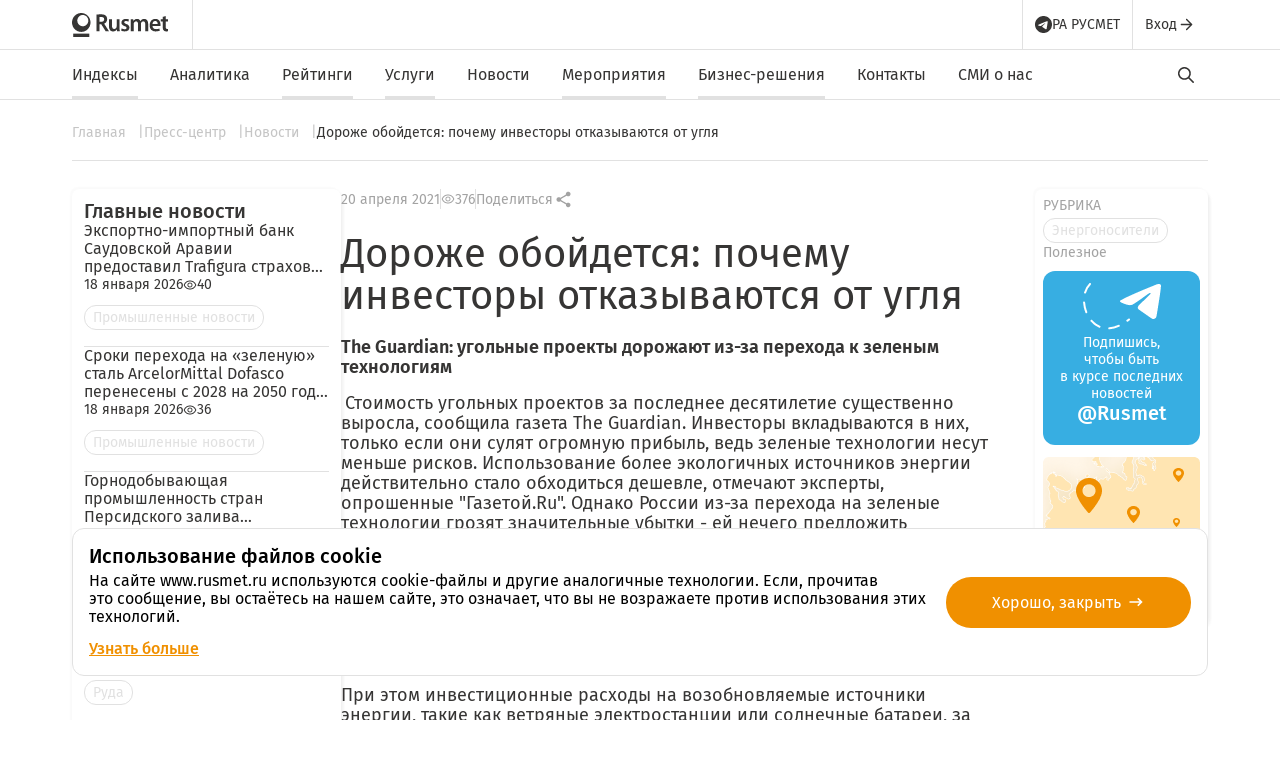

--- FILE ---
content_type: text/html; charset=UTF-8
request_url: https://rusmet.ru/press-center/dorozhe-oboydetsya-pochemu-investory-otkazyvayutsya-ot-uglya/
body_size: 51859
content:
<!DOCTYPE html>
<html class="page" lang="ru">
<head>
	<!-- Google tag (gtag.js) --> <script async src="https://www.googletagmanager.com/gtag/js?id=G-C52MH8YS76" data-skip-moving="true"></script> <script data-skip-moving="true"> window.dataLayer = window.dataLayer || []; function gtag(){dataLayer.push(arguments);} gtag('js', new Date()); gtag('config', 'G-C52MH8YS76'); </script>
    <meta charset="utf-8">
    <meta name="viewport" content="width=device-width, initial-scale=1">

<!--    <link href="/assets/css/press-center.52742a1e.css" rel="stylesheet">-->
<!--    <link href="/assets/css/main.c036887a.css" rel="stylesheet">-->

    
            <meta http-equiv="Content-Type" content="text/html; charset=UTF-8" />
<meta name="robots" content="index, follow" />
<meta name="description" content="При этом в ведомстве отметили, что в будущем переход к экологически чистой энергетике - это один из приоритетов государственной политики" />
<script type="text/javascript" data-skip-moving="true">(function(w, d, n) {var cl = "bx-core";var ht = d.documentElement;var htc = ht ? ht.className : undefined;if (htc === undefined || htc.indexOf(cl) !== -1){return;}var ua = n.userAgent;if (/(iPad;)|(iPhone;)/i.test(ua)){cl += " bx-ios";}else if (/Windows/i.test(ua)){cl += ' bx-win';}else if (/Macintosh/i.test(ua)){cl += " bx-mac";}else if (/Linux/i.test(ua) && !/Android/i.test(ua)){cl += " bx-linux";}else if (/Android/i.test(ua)){cl += " bx-android";}cl += (/(ipad|iphone|android|mobile|touch)/i.test(ua) ? " bx-touch" : " bx-no-touch");cl += w.devicePixelRatio && w.devicePixelRatio >= 2? " bx-retina": " bx-no-retina";var ieVersion = -1;if (/AppleWebKit/.test(ua)){cl += " bx-chrome";}else if (/Opera/.test(ua)){cl += " bx-opera";}else if (/Firefox/.test(ua)){cl += " bx-firefox";}ht.className = htc ? htc + " " + cl : cl;})(window, document, navigator);</script>


<link href="/local/templates/rusmet/components/bitrix/news/press-center/bitrix/news.detail/.default/style.css?1677707299168" type="text/css"  rel="stylesheet" />
<link href="/assets/css/article-page.css?168786462492662" type="text/css"  rel="stylesheet" />
<link href="/assets/css/choices.min.css?16826015687235" type="text/css"  data-template-style="true"  rel="stylesheet" />
<link href="/assets/css/hystmodal.css?16826015681788" type="text/css"  data-template-style="true"  rel="stylesheet" />
<link href="/local/templates/rusmet/styles.css?171595979099" type="text/css"  data-template-style="true"  rel="stylesheet" />
<link href="/local/templates/rusmet/template_styles.css?1715170025215" type="text/css"  data-template-style="true"  rel="stylesheet" />







    <title>Дороже обойдется: почему инвесторы отказываются от угля</title>

<!-- Yandex.Metrika counter -->  <noscript><div><img src="https://mc.yandex.ru/watch/46965735" style="position:absolute; left:-9999px;" alt="" /></div></noscript> <!-- /Yandex.Metrika counter -->

<!-- Google tag (gtag.js) -->
</head>
<body class="page__body">
    <div id="panel"></div>
    <div class="burger-menu">
    <div class="burger-menu__backdrop"></div>
    <div class="burger-menu__element">
        <div class="burger-menu__top-row">
            <div class="logo logo_darken"><a class="logo__link" href="/"><svg width="96" height="24" viewBox="0 0 96 24"
                                                                              fill="none" xmlns="http://www.w3.org/2000/svg">
                        <path d="M17.3064 20.6187H1.20215V24H17.3064V20.6187Z" fill="#363534"></path>
                        <path
                            d="M9.25238 0C4.14301 0 0 4.23847 0 9.46557C0 14.6927 4.14301 18.9311 9.25238 18.9311C14.3618 18.9311 18.5048 14.6927 18.5048 9.46557C18.5048 4.23847 14.3618 0 9.25238 0ZM10.8099 13.2413C7.76686 13.2413 5.3047 10.7171 5.3047 7.60926C5.3047 4.5014 7.772 1.97725 10.8099 1.97725C13.8529 1.97725 16.315 4.49614 16.315 7.60926C16.315 10.7224 13.8529 13.2413 10.8099 13.2413Z"
                            fill="#363534"></path>
                        <path
                            d="M33.6273 18.1843L29.2684 11.285C28.8315 11.2797 28.2146 11.2482 27.4282 11.2061V18.1843H24.416V1.4776C24.5805 1.4776 25.2076 1.45131 26.3025 1.39346C27.3973 1.33562 28.2763 1.30933 28.9445 1.30933C33.0927 1.30933 35.1642 2.95002 35.1642 6.23668C35.1642 7.2253 34.8763 8.12453 34.3058 8.93962C33.7352 9.75471 33.0104 10.3279 32.1418 10.6592L36.9684 18.1843H33.6273ZM27.4282 4.05434V8.69773C27.9628 8.74505 28.374 8.76609 28.6567 8.76609C29.8698 8.76609 30.7539 8.59255 31.3142 8.24022C31.8745 7.88789 32.1572 7.20953 32.1572 6.19987C32.1572 5.37952 31.8539 4.80633 31.2525 4.48029C30.6511 4.15425 29.7053 3.99124 28.41 3.99124C28.1015 3.98598 27.7726 4.00701 27.4282 4.05434Z"
                            fill="#363534"></path>
                        <path
                            d="M47.5932 14.5768C47.5932 16.0124 47.6395 17.1956 47.6909 18.1843H45.1053L44.9614 16.3805H44.8895C44.3806 17.2219 43.224 18.4577 41.096 18.4577C38.9679 18.4577 37.0146 17.1483 37.0146 13.2201V6.14722H39.9857V12.6942C39.9857 14.6978 40.6128 15.9809 42.1857 15.9809C43.3936 15.9809 44.1647 15.1395 44.4577 14.3507C44.5759 14.1036 44.6273 13.7565 44.6273 13.4094V6.14722H47.5983V14.5768H47.5932Z"
                            fill="#363534"></path>
                        <path
                            d="M49.6847 15.3661C50.3375 15.7868 51.6174 16.2548 52.6814 16.2548C53.987 16.2548 54.5679 15.6869 54.5679 14.8928C54.5679 14.0778 54.0847 13.6834 52.6352 13.1365C50.3426 12.3477 49.3968 11.0593 49.3968 9.62894C49.3968 7.50445 51.1136 5.87427 53.8431 5.87427C55.1487 5.87427 56.2847 6.19504 56.9838 6.58944L56.3772 8.71394C55.894 8.41945 54.9277 8.0198 53.8894 8.0198C52.8253 8.0198 52.2445 8.56144 52.2445 9.30291C52.2445 10.0707 52.7996 10.4177 54.3006 10.9857C56.4492 11.7534 57.4156 12.863 57.4413 14.6457C57.4413 16.8438 55.7758 18.4267 52.6557 18.4267C51.2319 18.4267 49.952 18.0796 49.0781 17.5853L49.6847 15.3661Z"
                            fill="#363534"></path>
                        <path
                            d="M58.8399 9.73325C58.8399 8.35023 58.7936 7.18807 58.7422 6.15211H61.2815L61.4254 7.92954H61.4973C62.0525 6.98824 63.1165 5.87866 65.1212 5.87866C66.6684 5.87866 67.8763 6.76737 68.3801 8.10307H68.4263C68.8376 7.43522 69.3207 6.94091 69.8502 6.59384C70.5287 6.12582 71.274 5.87866 72.2661 5.87866C74.1988 5.87866 76.1778 7.24065 76.1778 11.0952V18.1892H73.2787V11.537C73.2787 9.53342 72.6002 8.35023 71.1764 8.35023C70.1637 8.35023 69.4133 9.0917 69.0997 9.95412C69.0021 10.2276 68.9558 10.622 68.9558 10.969V18.1839H66.0567V11.2162C66.0567 9.53342 65.4039 8.35023 64.0263 8.35023C62.916 8.35023 62.1656 9.23894 61.8777 10.054C61.78 10.3748 61.7338 10.7219 61.7338 11.069V18.1892H58.8347V9.73325H58.8399Z"
                            fill="#363534"></path>
                        <path
                            d="M80.4954 13.0203C80.5674 15.1973 82.2122 16.1334 84.1193 16.1334C85.4968 16.1334 86.4632 15.9125 87.3781 15.5917L87.8151 17.6689C86.8024 18.1159 85.3992 18.4367 83.708 18.4367C79.8889 18.4367 77.6426 16.0387 77.6426 12.3577C77.6426 9.02369 79.6216 5.88428 83.3893 5.88428C87.2085 5.88428 88.4627 9.09731 88.4627 11.7424C88.4627 12.3103 88.4165 12.7573 88.3651 13.0255H80.4954V13.0203ZM85.6665 10.8905C85.6922 9.77567 85.209 7.95092 83.2249 7.95092C81.3898 7.95092 80.6136 9.65473 80.4954 10.8905H85.6665Z"
                            fill="#363534"></path>
                        <path
                            d="M96 15.9129C95.7841 15.9445 95.5477 15.9603 95.2084 15.9603C94.0724 15.9603 93.6869 15.2188 93.6869 13.7358V8.42461H96V6.15288H93.6869V3.06079L90.7621 3.90217V6.15288H88.8037V8.42461H90.7621V14.0829C90.7621 15.6658 91.05 16.7753 91.7028 17.4695C92.2579 18.0847 93.1523 18.4581 94.2626 18.4581C94.9411 18.4581 95.5477 18.3792 95.9949 18.2635V15.9129H96Z"
                            fill="#363534"></path>
                    </svg></a></div>
            <div class="burger-menu__close-button">
                <div class="burger-menu-close-button">
                    <div class="burger-menu-close-button__icon"><svg width="14" height="14" viewBox="0 0 14 14" fill="none"
                                                                     xmlns="http://www.w3.org/2000/svg">
                            <path fill-rule="evenodd" clip-rule="evenodd"
                                  d="M0.229686 12.6683C-0.0748434 12.9728 -0.0748436 13.4666 0.229686 13.7711C0.534215 14.0757 1.02795 14.0757 1.33248 13.7711L6.9996 8.10373L12.6674 13.7718C12.9719 14.0764 13.4657 14.0764 13.7702 13.7718C14.0747 13.4673 14.0747 12.9735 13.7702 12.669L8.1024 7.00088L13.7715 1.3315C14.076 1.02696 14.076 0.533196 13.7715 0.228652C13.467 -0.0758922 12.9732 -0.0758919 12.6687 0.228652L6.9996 5.89803L1.3312 0.229354C1.02667 -0.0751902 0.532926 -0.0751904 0.228397 0.229354C-0.0761325 0.533898 -0.0761322 1.02766 0.228397 1.3322L5.8968 7.00088L0.229686 12.6683Z"
                                  fill="#363534"></path>
                        </svg></div>
                </div>
            </div>
        </div>
        
<nav class="burger-menu__menu">
    <ul class="burger-menu__list">
    
        
        
        
                            <li class="burger-menu__item" data-href="#">
                    <p class="burger-menu__text">Индексы</p>
                    <div class="burger-menu__submenu-arrow"><svg width="15" height="15" viewBox="0 0 15 15" fill="none"
                                                                 xmlns="http://www.w3.org/2000/svg">
                            <path
                                    d="M1.55859 8.37487H11.3323L7.06234 12.6449C6.72109 12.9861 6.72109 13.5461 7.06234 13.8874C7.40359 14.2286 7.95484 14.2286 8.29609 13.8874L14.0623 8.12112C14.4036 7.77987 14.4036 7.22862 14.0623 6.88737L8.30484 1.11237C8.14137 0.948524 7.91942 0.856445 7.68797 0.856445C7.45652 0.856445 7.23457 0.948524 7.07109 1.11237C6.72984 1.45362 6.72984 2.00487 7.07109 2.34612L11.3323 6.62487H1.55859C1.07734 6.62487 0.683594 7.01862 0.683594 7.49987C0.683594 7.98112 1.07734 8.37487 1.55859 8.37487Z"
                                    fill="#363534"></path>
                        </svg></div>
                    <div class="burger-submenu">
                        <div class="burger-submenu__come-back-row">
                            <div class="burger-submenu__come-back-arrow"><svg width="15" height="15" viewBox="0 0 15 15"
                                                                              fill="none" xmlns="http://www.w3.org/2000/svg">
                                    <path
                                            d="M1.55859 8.37487H11.3323L7.06234 12.6449C6.72109 12.9861 6.72109 13.5461 7.06234 13.8874C7.40359 14.2286 7.95484 14.2286 8.29609 13.8874L14.0623 8.12112C14.4036 7.77987 14.4036 7.22862 14.0623 6.88737L8.30484 1.11237C8.14137 0.948524 7.91942 0.856445 7.68797 0.856445C7.45652 0.856445 7.23457 0.948524 7.07109 1.11237C6.72984 1.45362 6.72984 2.00487 7.07109 2.34612L11.3323 6.62487H1.55859C1.07734 6.62487 0.683594 7.01862 0.683594 7.49987C0.683594 7.98112 1.07734 8.37487 1.55859 8.37487Z"
                                            fill="#363534"></path>
                                </svg></div>
                            <div class="burger-submenu__come-back-text">Вернуться назад</div>
                        </div>
                                                    <span class="burger-submenu__title burger-menu__link"></span>
                                                <ul class="burger-submenu__list">
            
        
        
    
        
        
        
            
                                    <li class="burger-submenu__item" data-href="/indexes/ruda-3/">
                        <p class="burger-submenu__text">ЖРС концентрат</p>
                        <div class="burger-submenu__submenu-arrow"><svg width="15" height="15" viewBox="0 0 15 15"
                                                                        fill="none" xmlns="http://www.w3.org/2000/svg">
                                <path
                                        d="M1.55859 8.37487H11.3323L7.06234 12.6449C6.72109 12.9861 6.72109 13.5461 7.06234 13.8874C7.40359 14.2286 7.95484 14.2286 8.29609 13.8874L14.0623 8.12112C14.4036 7.77987 14.4036 7.22862 14.0623 6.88737L8.30484 1.11237C8.14137 0.948524 7.91942 0.856445 7.68797 0.856445C7.45652 0.856445 7.23457 0.948524 7.07109 1.11237C6.72984 1.45362 6.72984 2.00487 7.07109 2.34612L11.3323 6.62487H1.55859C1.07734 6.62487 0.683594 7.01862 0.683594 7.49987C0.683594 7.98112 1.07734 8.37487 1.55859 8.37487Z"
                                        fill="#363534"></path>
                            </svg></div>
                    </li>
                
            
        
        
    
        
        
        
            
                                    <li class="burger-submenu__item" data-href="/indexes/zhrs-okatyshi/">
                        <p class="burger-submenu__text">ЖРС окатыши</p>
                        <div class="burger-submenu__submenu-arrow"><svg width="15" height="15" viewBox="0 0 15 15"
                                                                        fill="none" xmlns="http://www.w3.org/2000/svg">
                                <path
                                        d="M1.55859 8.37487H11.3323L7.06234 12.6449C6.72109 12.9861 6.72109 13.5461 7.06234 13.8874C7.40359 14.2286 7.95484 14.2286 8.29609 13.8874L14.0623 8.12112C14.4036 7.77987 14.4036 7.22862 14.0623 6.88737L8.30484 1.11237C8.14137 0.948524 7.91942 0.856445 7.68797 0.856445C7.45652 0.856445 7.23457 0.948524 7.07109 1.11237C6.72984 1.45362 6.72984 2.00487 7.07109 2.34612L11.3323 6.62487H1.55859C1.07734 6.62487 0.683594 7.01862 0.683594 7.49987C0.683594 7.98112 1.07734 8.37487 1.55859 8.37487Z"
                                        fill="#363534"></path>
                            </svg></div>
                    </li>
                
            
        
        
    
        
        
        
            
                                    <li class="burger-submenu__item" data-href="/indexes/rusmethrc/">
                        <p class="burger-submenu__text">Рулон горячекатаный</p>
                        <div class="burger-submenu__submenu-arrow"><svg width="15" height="15" viewBox="0 0 15 15"
                                                                        fill="none" xmlns="http://www.w3.org/2000/svg">
                                <path
                                        d="M1.55859 8.37487H11.3323L7.06234 12.6449C6.72109 12.9861 6.72109 13.5461 7.06234 13.8874C7.40359 14.2286 7.95484 14.2286 8.29609 13.8874L14.0623 8.12112C14.4036 7.77987 14.4036 7.22862 14.0623 6.88737L8.30484 1.11237C8.14137 0.948524 7.91942 0.856445 7.68797 0.856445C7.45652 0.856445 7.23457 0.948524 7.07109 1.11237C6.72984 1.45362 6.72984 2.00487 7.07109 2.34612L11.3323 6.62487H1.55859C1.07734 6.62487 0.683594 7.01862 0.683594 7.49987C0.683594 7.98112 1.07734 8.37487 1.55859 8.37487Z"
                                        fill="#363534"></path>
                            </svg></div>
                    </li>
                
            
        
        
    
        
        
        
            
                                    <li class="burger-submenu__item" data-href="/indexes/rusmetbillet/">
                        <p class="burger-submenu__text">Стальная заготовка</p>
                        <div class="burger-submenu__submenu-arrow"><svg width="15" height="15" viewBox="0 0 15 15"
                                                                        fill="none" xmlns="http://www.w3.org/2000/svg">
                                <path
                                        d="M1.55859 8.37487H11.3323L7.06234 12.6449C6.72109 12.9861 6.72109 13.5461 7.06234 13.8874C7.40359 14.2286 7.95484 14.2286 8.29609 13.8874L14.0623 8.12112C14.4036 7.77987 14.4036 7.22862 14.0623 6.88737L8.30484 1.11237C8.14137 0.948524 7.91942 0.856445 7.68797 0.856445C7.45652 0.856445 7.23457 0.948524 7.07109 1.11237C6.72984 1.45362 6.72984 2.00487 7.07109 2.34612L11.3323 6.62487H1.55859C1.07734 6.62487 0.683594 7.01862 0.683594 7.49987C0.683594 7.98112 1.07734 8.37487 1.55859 8.37487Z"
                                        fill="#363534"></path>
                            </svg></div>
                    </li>
                
            
        
        
    
        
        
        
            
                                    <li class="burger-submenu__item" data-href="/indexes/rusmetcrc/">
                        <p class="burger-submenu__text">Рулон холоднокатаный</p>
                        <div class="burger-submenu__submenu-arrow"><svg width="15" height="15" viewBox="0 0 15 15"
                                                                        fill="none" xmlns="http://www.w3.org/2000/svg">
                                <path
                                        d="M1.55859 8.37487H11.3323L7.06234 12.6449C6.72109 12.9861 6.72109 13.5461 7.06234 13.8874C7.40359 14.2286 7.95484 14.2286 8.29609 13.8874L14.0623 8.12112C14.4036 7.77987 14.4036 7.22862 14.0623 6.88737L8.30484 1.11237C8.14137 0.948524 7.91942 0.856445 7.68797 0.856445C7.45652 0.856445 7.23457 0.948524 7.07109 1.11237C6.72984 1.45362 6.72984 2.00487 7.07109 2.34612L11.3323 6.62487H1.55859C1.07734 6.62487 0.683594 7.01862 0.683594 7.49987C0.683594 7.98112 1.07734 8.37487 1.55859 8.37487Z"
                                        fill="#363534"></path>
                            </svg></div>
                    </li>
                
            
        
        
    
        
        
        
            
                                    <li class="burger-submenu__item" data-href="/indexes/armaturnyj-prokat/">
                        <p class="burger-submenu__text">Арматурный прокат</p>
                        <div class="burger-submenu__submenu-arrow"><svg width="15" height="15" viewBox="0 0 15 15"
                                                                        fill="none" xmlns="http://www.w3.org/2000/svg">
                                <path
                                        d="M1.55859 8.37487H11.3323L7.06234 12.6449C6.72109 12.9861 6.72109 13.5461 7.06234 13.8874C7.40359 14.2286 7.95484 14.2286 8.29609 13.8874L14.0623 8.12112C14.4036 7.77987 14.4036 7.22862 14.0623 6.88737L8.30484 1.11237C8.14137 0.948524 7.91942 0.856445 7.68797 0.856445C7.45652 0.856445 7.23457 0.948524 7.07109 1.11237C6.72984 1.45362 6.72984 2.00487 7.07109 2.34612L11.3323 6.62487H1.55859C1.07734 6.62487 0.683594 7.01862 0.683594 7.49987C0.683594 7.98112 1.07734 8.37487 1.55859 8.37487Z"
                                        fill="#363534"></path>
                            </svg></div>
                    </li>
                
            
        
        
    
        
        
        
            
                                    <li class="burger-submenu__item" data-href="/indexes/index-rusmet-tverdyj-koksuyushhijsya-ugol/">
                        <p class="burger-submenu__text">Твердый коксующийся уголь</p>
                        <div class="burger-submenu__submenu-arrow"><svg width="15" height="15" viewBox="0 0 15 15"
                                                                        fill="none" xmlns="http://www.w3.org/2000/svg">
                                <path
                                        d="M1.55859 8.37487H11.3323L7.06234 12.6449C6.72109 12.9861 6.72109 13.5461 7.06234 13.8874C7.40359 14.2286 7.95484 14.2286 8.29609 13.8874L14.0623 8.12112C14.4036 7.77987 14.4036 7.22862 14.0623 6.88737L8.30484 1.11237C8.14137 0.948524 7.91942 0.856445 7.68797 0.856445C7.45652 0.856445 7.23457 0.948524 7.07109 1.11237C6.72984 1.45362 6.72984 2.00487 7.07109 2.34612L11.3323 6.62487H1.55859C1.07734 6.62487 0.683594 7.01862 0.683594 7.49987C0.683594 7.98112 1.07734 8.37487 1.55859 8.37487Z"
                                        fill="#363534"></path>
                            </svg></div>
                    </li>
                
            
        
        
    
        
        
        
            
                                    <li class="burger-submenu__item" data-href="/indexes/gbzh/">
                        <p class="burger-submenu__text">ГБЖ</p>
                        <div class="burger-submenu__submenu-arrow"><svg width="15" height="15" viewBox="0 0 15 15"
                                                                        fill="none" xmlns="http://www.w3.org/2000/svg">
                                <path
                                        d="M1.55859 8.37487H11.3323L7.06234 12.6449C6.72109 12.9861 6.72109 13.5461 7.06234 13.8874C7.40359 14.2286 7.95484 14.2286 8.29609 13.8874L14.0623 8.12112C14.4036 7.77987 14.4036 7.22862 14.0623 6.88737L8.30484 1.11237C8.14137 0.948524 7.91942 0.856445 7.68797 0.856445C7.45652 0.856445 7.23457 0.948524 7.07109 1.11237C6.72984 1.45362 6.72984 2.00487 7.07109 2.34612L11.3323 6.62487H1.55859C1.07734 6.62487 0.683594 7.01862 0.683594 7.49987C0.683594 7.98112 1.07734 8.37487 1.55859 8.37487Z"
                                        fill="#363534"></path>
                            </svg></div>
                    </li>
                
            
        
        
    
        
        
        
            
                                    <li class="burger-submenu__item" data-href="/indexes/lom-sbyt/">
                        <p class="burger-submenu__text">Лом черных металлов</p>
                        <div class="burger-submenu__submenu-arrow"><svg width="15" height="15" viewBox="0 0 15 15"
                                                                        fill="none" xmlns="http://www.w3.org/2000/svg">
                                <path
                                        d="M1.55859 8.37487H11.3323L7.06234 12.6449C6.72109 12.9861 6.72109 13.5461 7.06234 13.8874C7.40359 14.2286 7.95484 14.2286 8.29609 13.8874L14.0623 8.12112C14.4036 7.77987 14.4036 7.22862 14.0623 6.88737L8.30484 1.11237C8.14137 0.948524 7.91942 0.856445 7.68797 0.856445C7.45652 0.856445 7.23457 0.948524 7.07109 1.11237C6.72984 1.45362 6.72984 2.00487 7.07109 2.34612L11.3323 6.62487H1.55859C1.07734 6.62487 0.683594 7.01862 0.683594 7.49987C0.683594 7.98112 1.07734 8.37487 1.55859 8.37487Z"
                                        fill="#363534"></path>
                            </svg></div>
                    </li>
                
            
        
        
    
        
        
        
            
                                    <li class="burger-submenu__item" data-href="/indexes/circle/">
                        <p class="burger-submenu__text">Круг</p>
                        <div class="burger-submenu__submenu-arrow"><svg width="15" height="15" viewBox="0 0 15 15"
                                                                        fill="none" xmlns="http://www.w3.org/2000/svg">
                                <path
                                        d="M1.55859 8.37487H11.3323L7.06234 12.6449C6.72109 12.9861 6.72109 13.5461 7.06234 13.8874C7.40359 14.2286 7.95484 14.2286 8.29609 13.8874L14.0623 8.12112C14.4036 7.77987 14.4036 7.22862 14.0623 6.88737L8.30484 1.11237C8.14137 0.948524 7.91942 0.856445 7.68797 0.856445C7.45652 0.856445 7.23457 0.948524 7.07109 1.11237C6.72984 1.45362 6.72984 2.00487 7.07109 2.34612L11.3323 6.62487H1.55859C1.07734 6.62487 0.683594 7.01862 0.683594 7.49987C0.683594 7.98112 1.07734 8.37487 1.55859 8.37487Z"
                                        fill="#363534"></path>
                            </svg></div>
                    </li>
                
            
        
        
    
        
        
        
            
                                    <li class="burger-submenu__item" data-href="/indexes/angle/">
                        <p class="burger-submenu__text">Уголок</p>
                        <div class="burger-submenu__submenu-arrow"><svg width="15" height="15" viewBox="0 0 15 15"
                                                                        fill="none" xmlns="http://www.w3.org/2000/svg">
                                <path
                                        d="M1.55859 8.37487H11.3323L7.06234 12.6449C6.72109 12.9861 6.72109 13.5461 7.06234 13.8874C7.40359 14.2286 7.95484 14.2286 8.29609 13.8874L14.0623 8.12112C14.4036 7.77987 14.4036 7.22862 14.0623 6.88737L8.30484 1.11237C8.14137 0.948524 7.91942 0.856445 7.68797 0.856445C7.45652 0.856445 7.23457 0.948524 7.07109 1.11237C6.72984 1.45362 6.72984 2.00487 7.07109 2.34612L11.3323 6.62487H1.55859C1.07734 6.62487 0.683594 7.01862 0.683594 7.49987C0.683594 7.98112 1.07734 8.37487 1.55859 8.37487Z"
                                        fill="#363534"></path>
                            </svg></div>
                    </li>
                
            
        
        
    
        
        
        
            
                                    <li class="burger-submenu__item" data-href="/indexes/H-beam/">
                        <p class="burger-submenu__text">Двутавровая балка Б1</p>
                        <div class="burger-submenu__submenu-arrow"><svg width="15" height="15" viewBox="0 0 15 15"
                                                                        fill="none" xmlns="http://www.w3.org/2000/svg">
                                <path
                                        d="M1.55859 8.37487H11.3323L7.06234 12.6449C6.72109 12.9861 6.72109 13.5461 7.06234 13.8874C7.40359 14.2286 7.95484 14.2286 8.29609 13.8874L14.0623 8.12112C14.4036 7.77987 14.4036 7.22862 14.0623 6.88737L8.30484 1.11237C8.14137 0.948524 7.91942 0.856445 7.68797 0.856445C7.45652 0.856445 7.23457 0.948524 7.07109 1.11237C6.72984 1.45362 6.72984 2.00487 7.07109 2.34612L11.3323 6.62487H1.55859C1.07734 6.62487 0.683594 7.01862 0.683594 7.49987C0.683594 7.98112 1.07734 8.37487 1.55859 8.37487Z"
                                        fill="#363534"></path>
                            </svg></div>
                    </li>
                
            
        
        
    
        
        
        
            
                                    <li class="burger-submenu__item" data-href="/indexes/C-Channel/">
                        <p class="burger-submenu__text">Швеллер</p>
                        <div class="burger-submenu__submenu-arrow"><svg width="15" height="15" viewBox="0 0 15 15"
                                                                        fill="none" xmlns="http://www.w3.org/2000/svg">
                                <path
                                        d="M1.55859 8.37487H11.3323L7.06234 12.6449C6.72109 12.9861 6.72109 13.5461 7.06234 13.8874C7.40359 14.2286 7.95484 14.2286 8.29609 13.8874L14.0623 8.12112C14.4036 7.77987 14.4036 7.22862 14.0623 6.88737L8.30484 1.11237C8.14137 0.948524 7.91942 0.856445 7.68797 0.856445C7.45652 0.856445 7.23457 0.948524 7.07109 1.11237C6.72984 1.45362 6.72984 2.00487 7.07109 2.34612L11.3323 6.62487H1.55859C1.07734 6.62487 0.683594 7.01862 0.683594 7.49987C0.683594 7.98112 1.07734 8.37487 1.55859 8.37487Z"
                                        fill="#363534"></path>
                            </svg></div>
                    </li>
                
            
        
        
    
        
        
        
            
                                    <li class="burger-submenu__item" data-href="/indexes/vipe-VGP/">
                        <p class="burger-submenu__text">Труба ВГП</p>
                        <div class="burger-submenu__submenu-arrow"><svg width="15" height="15" viewBox="0 0 15 15"
                                                                        fill="none" xmlns="http://www.w3.org/2000/svg">
                                <path
                                        d="M1.55859 8.37487H11.3323L7.06234 12.6449C6.72109 12.9861 6.72109 13.5461 7.06234 13.8874C7.40359 14.2286 7.95484 14.2286 8.29609 13.8874L14.0623 8.12112C14.4036 7.77987 14.4036 7.22862 14.0623 6.88737L8.30484 1.11237C8.14137 0.948524 7.91942 0.856445 7.68797 0.856445C7.45652 0.856445 7.23457 0.948524 7.07109 1.11237C6.72984 1.45362 6.72984 2.00487 7.07109 2.34612L11.3323 6.62487H1.55859C1.07734 6.62487 0.683594 7.01862 0.683594 7.49987C0.683594 7.98112 1.07734 8.37487 1.55859 8.37487Z"
                                        fill="#363534"></path>
                            </svg></div>
                    </li>
                
            
        
        
    
        
        
        
            
                                    <li class="burger-submenu__item" data-href="/indexes/ERW-Pipe/">
                        <p class="burger-submenu__text">Труба электросварная</p>
                        <div class="burger-submenu__submenu-arrow"><svg width="15" height="15" viewBox="0 0 15 15"
                                                                        fill="none" xmlns="http://www.w3.org/2000/svg">
                                <path
                                        d="M1.55859 8.37487H11.3323L7.06234 12.6449C6.72109 12.9861 6.72109 13.5461 7.06234 13.8874C7.40359 14.2286 7.95484 14.2286 8.29609 13.8874L14.0623 8.12112C14.4036 7.77987 14.4036 7.22862 14.0623 6.88737L8.30484 1.11237C8.14137 0.948524 7.91942 0.856445 7.68797 0.856445C7.45652 0.856445 7.23457 0.948524 7.07109 1.11237C6.72984 1.45362 6.72984 2.00487 7.07109 2.34612L11.3323 6.62487H1.55859C1.07734 6.62487 0.683594 7.01862 0.683594 7.49987C0.683594 7.98112 1.07734 8.37487 1.55859 8.37487Z"
                                        fill="#363534"></path>
                            </svg></div>
                    </li>
                
            
        
        
    
        
        
        
            
                                    <li class="burger-submenu__item" data-href="/indexes/HRC/">
                        <p class="burger-submenu__text">Листовой прокат ГК</p>
                        <div class="burger-submenu__submenu-arrow"><svg width="15" height="15" viewBox="0 0 15 15"
                                                                        fill="none" xmlns="http://www.w3.org/2000/svg">
                                <path
                                        d="M1.55859 8.37487H11.3323L7.06234 12.6449C6.72109 12.9861 6.72109 13.5461 7.06234 13.8874C7.40359 14.2286 7.95484 14.2286 8.29609 13.8874L14.0623 8.12112C14.4036 7.77987 14.4036 7.22862 14.0623 6.88737L8.30484 1.11237C8.14137 0.948524 7.91942 0.856445 7.68797 0.856445C7.45652 0.856445 7.23457 0.948524 7.07109 1.11237C6.72984 1.45362 6.72984 2.00487 7.07109 2.34612L11.3323 6.62487H1.55859C1.07734 6.62487 0.683594 7.01862 0.683594 7.49987C0.683594 7.98112 1.07734 8.37487 1.55859 8.37487Z"
                                        fill="#363534"></path>
                            </svg></div>
                    </li>
                
            
        
        
    
        
        
        
            
                                    <li class="burger-submenu__item" data-href="/indexes/CRC/">
                        <p class="burger-submenu__text">Листовой прокат ХК</p>
                        <div class="burger-submenu__submenu-arrow"><svg width="15" height="15" viewBox="0 0 15 15"
                                                                        fill="none" xmlns="http://www.w3.org/2000/svg">
                                <path
                                        d="M1.55859 8.37487H11.3323L7.06234 12.6449C6.72109 12.9861 6.72109 13.5461 7.06234 13.8874C7.40359 14.2286 7.95484 14.2286 8.29609 13.8874L14.0623 8.12112C14.4036 7.77987 14.4036 7.22862 14.0623 6.88737L8.30484 1.11237C8.14137 0.948524 7.91942 0.856445 7.68797 0.856445C7.45652 0.856445 7.23457 0.948524 7.07109 1.11237C6.72984 1.45362 6.72984 2.00487 7.07109 2.34612L11.3323 6.62487H1.55859C1.07734 6.62487 0.683594 7.01862 0.683594 7.49987C0.683594 7.98112 1.07734 8.37487 1.55859 8.37487Z"
                                        fill="#363534"></path>
                            </svg></div>
                    </li>
                
            
        
        
    
        
        
        
            
                                    <li class="burger-submenu__item" data-href="/indexes/Galvanized_Sheet/">
                        <p class="burger-submenu__text">Листовой прокат оцинкованный</p>
                        <div class="burger-submenu__submenu-arrow"><svg width="15" height="15" viewBox="0 0 15 15"
                                                                        fill="none" xmlns="http://www.w3.org/2000/svg">
                                <path
                                        d="M1.55859 8.37487H11.3323L7.06234 12.6449C6.72109 12.9861 6.72109 13.5461 7.06234 13.8874C7.40359 14.2286 7.95484 14.2286 8.29609 13.8874L14.0623 8.12112C14.4036 7.77987 14.4036 7.22862 14.0623 6.88737L8.30484 1.11237C8.14137 0.948524 7.91942 0.856445 7.68797 0.856445C7.45652 0.856445 7.23457 0.948524 7.07109 1.11237C6.72984 1.45362 6.72984 2.00487 7.07109 2.34612L11.3323 6.62487H1.55859C1.07734 6.62487 0.683594 7.01862 0.683594 7.49987C0.683594 7.98112 1.07734 8.37487 1.55859 8.37487Z"
                                        fill="#363534"></path>
                            </svg></div>
                    </li>
                
            
        
        
    
        
        
        
            
                                    <li class="burger-submenu__item" data-href="/indexes/akb-polipropilen/">
                        <p class="burger-submenu__text">АКБ полипропиленовые, не слитые</p>
                        <div class="burger-submenu__submenu-arrow"><svg width="15" height="15" viewBox="0 0 15 15"
                                                                        fill="none" xmlns="http://www.w3.org/2000/svg">
                                <path
                                        d="M1.55859 8.37487H11.3323L7.06234 12.6449C6.72109 12.9861 6.72109 13.5461 7.06234 13.8874C7.40359 14.2286 7.95484 14.2286 8.29609 13.8874L14.0623 8.12112C14.4036 7.77987 14.4036 7.22862 14.0623 6.88737L8.30484 1.11237C8.14137 0.948524 7.91942 0.856445 7.68797 0.856445C7.45652 0.856445 7.23457 0.948524 7.07109 1.11237C6.72984 1.45362 6.72984 2.00487 7.07109 2.34612L11.3323 6.62487H1.55859C1.07734 6.62487 0.683594 7.01862 0.683594 7.49987C0.683594 7.98112 1.07734 8.37487 1.55859 8.37487Z"
                                        fill="#363534"></path>
                            </svg></div>
                    </li>
                
            
        
        
    
        
        
        
            
                                    <li class="burger-submenu__item" data-href="/indexes/svincovaya-kabelnaya-obolochka-briketirovannaya-bez-zasora/">
                        <p class="burger-submenu__text">Свинцово-кабельная оболочка без засора</p>
                        <div class="burger-submenu__submenu-arrow"><svg width="15" height="15" viewBox="0 0 15 15"
                                                                        fill="none" xmlns="http://www.w3.org/2000/svg">
                                <path
                                        d="M1.55859 8.37487H11.3323L7.06234 12.6449C6.72109 12.9861 6.72109 13.5461 7.06234 13.8874C7.40359 14.2286 7.95484 14.2286 8.29609 13.8874L14.0623 8.12112C14.4036 7.77987 14.4036 7.22862 14.0623 6.88737L8.30484 1.11237C8.14137 0.948524 7.91942 0.856445 7.68797 0.856445C7.45652 0.856445 7.23457 0.948524 7.07109 1.11237C6.72984 1.45362 6.72984 2.00487 7.07109 2.34612L11.3323 6.62487H1.55859C1.07734 6.62487 0.683594 7.01862 0.683594 7.49987C0.683594 7.98112 1.07734 8.37487 1.55859 8.37487Z"
                                        fill="#363534"></path>
                            </svg></div>
                    </li>
                
            
        
        
    
        
        
        
            
                                    <li class="burger-submenu__item" data-href="/indexes/copper-rod/">
                        <p class="burger-submenu__text">Медный пруток</p>
                        <div class="burger-submenu__submenu-arrow"><svg width="15" height="15" viewBox="0 0 15 15"
                                                                        fill="none" xmlns="http://www.w3.org/2000/svg">
                                <path
                                        d="M1.55859 8.37487H11.3323L7.06234 12.6449C6.72109 12.9861 6.72109 13.5461 7.06234 13.8874C7.40359 14.2286 7.95484 14.2286 8.29609 13.8874L14.0623 8.12112C14.4036 7.77987 14.4036 7.22862 14.0623 6.88737L8.30484 1.11237C8.14137 0.948524 7.91942 0.856445 7.68797 0.856445C7.45652 0.856445 7.23457 0.948524 7.07109 1.11237C6.72984 1.45362 6.72984 2.00487 7.07109 2.34612L11.3323 6.62487H1.55859C1.07734 6.62487 0.683594 7.01862 0.683594 7.49987C0.683594 7.98112 1.07734 8.37487 1.55859 8.37487Z"
                                        fill="#363534"></path>
                            </svg></div>
                    </li>
                
            
        
        
    
        
        
        
            
                                    <li class="burger-submenu__item" data-href="/indexes/copper-wire-rod/">
                        <p class="burger-submenu__text">Медная катанка</p>
                        <div class="burger-submenu__submenu-arrow"><svg width="15" height="15" viewBox="0 0 15 15"
                                                                        fill="none" xmlns="http://www.w3.org/2000/svg">
                                <path
                                        d="M1.55859 8.37487H11.3323L7.06234 12.6449C6.72109 12.9861 6.72109 13.5461 7.06234 13.8874C7.40359 14.2286 7.95484 14.2286 8.29609 13.8874L14.0623 8.12112C14.4036 7.77987 14.4036 7.22862 14.0623 6.88737L8.30484 1.11237C8.14137 0.948524 7.91942 0.856445 7.68797 0.856445C7.45652 0.856445 7.23457 0.948524 7.07109 1.11237C6.72984 1.45362 6.72984 2.00487 7.07109 2.34612L11.3323 6.62487H1.55859C1.07734 6.62487 0.683594 7.01862 0.683594 7.49987C0.683594 7.98112 1.07734 8.37487 1.55859 8.37487Z"
                                        fill="#363534"></path>
                            </svg></div>
                    </li>
                
            
        
        
    
        
        
        
            
                                    <li class="burger-submenu__item" data-href="/indexes/stainless_steel_sheet_hot-rolled/">
                        <p class="burger-submenu__text">Лист нержавеющий ГК (Ni)</p>
                        <div class="burger-submenu__submenu-arrow"><svg width="15" height="15" viewBox="0 0 15 15"
                                                                        fill="none" xmlns="http://www.w3.org/2000/svg">
                                <path
                                        d="M1.55859 8.37487H11.3323L7.06234 12.6449C6.72109 12.9861 6.72109 13.5461 7.06234 13.8874C7.40359 14.2286 7.95484 14.2286 8.29609 13.8874L14.0623 8.12112C14.4036 7.77987 14.4036 7.22862 14.0623 6.88737L8.30484 1.11237C8.14137 0.948524 7.91942 0.856445 7.68797 0.856445C7.45652 0.856445 7.23457 0.948524 7.07109 1.11237C6.72984 1.45362 6.72984 2.00487 7.07109 2.34612L11.3323 6.62487H1.55859C1.07734 6.62487 0.683594 7.01862 0.683594 7.49987C0.683594 7.98112 1.07734 8.37487 1.55859 8.37487Z"
                                        fill="#363534"></path>
                            </svg></div>
                    </li>
                
            
        
        
    
        
        
        
            
                                    <li class="burger-submenu__item" data-href="/indexes/stainless_steel_sheet_cold-rolled-matte/">
                        <p class="burger-submenu__text">Лист нержавеющий х/к (матовый)</p>
                        <div class="burger-submenu__submenu-arrow"><svg width="15" height="15" viewBox="0 0 15 15"
                                                                        fill="none" xmlns="http://www.w3.org/2000/svg">
                                <path
                                        d="M1.55859 8.37487H11.3323L7.06234 12.6449C6.72109 12.9861 6.72109 13.5461 7.06234 13.8874C7.40359 14.2286 7.95484 14.2286 8.29609 13.8874L14.0623 8.12112C14.4036 7.77987 14.4036 7.22862 14.0623 6.88737L8.30484 1.11237C8.14137 0.948524 7.91942 0.856445 7.68797 0.856445C7.45652 0.856445 7.23457 0.948524 7.07109 1.11237C6.72984 1.45362 6.72984 2.00487 7.07109 2.34612L11.3323 6.62487H1.55859C1.07734 6.62487 0.683594 7.01862 0.683594 7.49987C0.683594 7.98112 1.07734 8.37487 1.55859 8.37487Z"
                                        fill="#363534"></path>
                            </svg></div>
                    </li>
                
            
        
        
    
        
        
        
            
                                    <li class="burger-submenu__item" data-href="/indexes/methodology/">
                        <p class="burger-submenu__text"> Методология</p>
                        <div class="burger-submenu__submenu-arrow"><svg width="15" height="15" viewBox="0 0 15 15"
                                                                        fill="none" xmlns="http://www.w3.org/2000/svg">
                                <path
                                        d="M1.55859 8.37487H11.3323L7.06234 12.6449C6.72109 12.9861 6.72109 13.5461 7.06234 13.8874C7.40359 14.2286 7.95484 14.2286 8.29609 13.8874L14.0623 8.12112C14.4036 7.77987 14.4036 7.22862 14.0623 6.88737L8.30484 1.11237C8.14137 0.948524 7.91942 0.856445 7.68797 0.856445C7.45652 0.856445 7.23457 0.948524 7.07109 1.11237C6.72984 1.45362 6.72984 2.00487 7.07109 2.34612L11.3323 6.62487H1.55859C1.07734 6.62487 0.683594 7.01862 0.683594 7.49987C0.683594 7.98112 1.07734 8.37487 1.55859 8.37487Z"
                                        fill="#363534"></path>
                            </svg></div>
                    </li>
                
            
        
        
    
        
                    </ul></div></li>        
        
            
                                    <li class="burger-menu__item" data-href="/analytics/">
                        <p class="burger-menu__text">Аналитика</p>
                        <div class="burger-menu__submenu-arrow"><svg width="15" height="15" viewBox="0 0 15 15" fill="none"
                                                                     xmlns="http://www.w3.org/2000/svg">
                                <path
                                        d="M1.55859 8.37487H11.3323L7.06234 12.6449C6.72109 12.9861 6.72109 13.5461 7.06234 13.8874C7.40359 14.2286 7.95484 14.2286 8.29609 13.8874L14.0623 8.12112C14.4036 7.77987 14.4036 7.22862 14.0623 6.88737L8.30484 1.11237C8.14137 0.948524 7.91942 0.856445 7.68797 0.856445C7.45652 0.856445 7.23457 0.948524 7.07109 1.11237C6.72984 1.45362 6.72984 2.00487 7.07109 2.34612L11.3323 6.62487H1.55859C1.07734 6.62487 0.683594 7.01862 0.683594 7.49987C0.683594 7.98112 1.07734 8.37487 1.55859 8.37487Z"
                                        fill="#363534"></path>
                            </svg></div>
                    </li>
                
            
        
        
    
        
        
        
                            <li class="burger-menu__item" data-href="#">
                    <p class="burger-menu__text">Рейтинги</p>
                    <div class="burger-menu__submenu-arrow"><svg width="15" height="15" viewBox="0 0 15 15" fill="none"
                                                                 xmlns="http://www.w3.org/2000/svg">
                            <path
                                    d="M1.55859 8.37487H11.3323L7.06234 12.6449C6.72109 12.9861 6.72109 13.5461 7.06234 13.8874C7.40359 14.2286 7.95484 14.2286 8.29609 13.8874L14.0623 8.12112C14.4036 7.77987 14.4036 7.22862 14.0623 6.88737L8.30484 1.11237C8.14137 0.948524 7.91942 0.856445 7.68797 0.856445C7.45652 0.856445 7.23457 0.948524 7.07109 1.11237C6.72984 1.45362 6.72984 2.00487 7.07109 2.34612L11.3323 6.62487H1.55859C1.07734 6.62487 0.683594 7.01862 0.683594 7.49987C0.683594 7.98112 1.07734 8.37487 1.55859 8.37487Z"
                                    fill="#363534"></path>
                        </svg></div>
                    <div class="burger-submenu">
                        <div class="burger-submenu__come-back-row">
                            <div class="burger-submenu__come-back-arrow"><svg width="15" height="15" viewBox="0 0 15 15"
                                                                              fill="none" xmlns="http://www.w3.org/2000/svg">
                                    <path
                                            d="M1.55859 8.37487H11.3323L7.06234 12.6449C6.72109 12.9861 6.72109 13.5461 7.06234 13.8874C7.40359 14.2286 7.95484 14.2286 8.29609 13.8874L14.0623 8.12112C14.4036 7.77987 14.4036 7.22862 14.0623 6.88737L8.30484 1.11237C8.14137 0.948524 7.91942 0.856445 7.68797 0.856445C7.45652 0.856445 7.23457 0.948524 7.07109 1.11237C6.72984 1.45362 6.72984 2.00487 7.07109 2.34612L11.3323 6.62487H1.55859C1.07734 6.62487 0.683594 7.01862 0.683594 7.49987C0.683594 7.98112 1.07734 8.37487 1.55859 8.37487Z"
                                            fill="#363534"></path>
                                </svg></div>
                            <div class="burger-submenu__come-back-text">Вернуться назад</div>
                        </div>
                                                    <span class="burger-submenu__title burger-menu__link"></span>
                                                <ul class="burger-submenu__list">
            
        
        
    
        
        
        
            
                                    <li class="burger-submenu__item" data-href="/ratings/lomozagotovitely/">
                        <p class="burger-submenu__text">Ломозаготовители</p>
                        <div class="burger-submenu__submenu-arrow"><svg width="15" height="15" viewBox="0 0 15 15"
                                                                        fill="none" xmlns="http://www.w3.org/2000/svg">
                                <path
                                        d="M1.55859 8.37487H11.3323L7.06234 12.6449C6.72109 12.9861 6.72109 13.5461 7.06234 13.8874C7.40359 14.2286 7.95484 14.2286 8.29609 13.8874L14.0623 8.12112C14.4036 7.77987 14.4036 7.22862 14.0623 6.88737L8.30484 1.11237C8.14137 0.948524 7.91942 0.856445 7.68797 0.856445C7.45652 0.856445 7.23457 0.948524 7.07109 1.11237C6.72984 1.45362 6.72984 2.00487 7.07109 2.34612L11.3323 6.62487H1.55859C1.07734 6.62487 0.683594 7.01862 0.683594 7.49987C0.683594 7.98112 1.07734 8.37487 1.55859 8.37487Z"
                                        fill="#363534"></path>
                            </svg></div>
                    </li>
                
            
        
        
    
        
        
        
                            <li class="burger-submenu__item" data-href="#">
                    <p class="burger-submenu__text">Заводы</p>
                    <div class="burger-submenu__submenu-arrow"><svg width="15" height="15" viewBox="0 0 15 15"
                                                                    fill="none" xmlns="http://www.w3.org/2000/svg">
                            <path
                                    d="M1.55859 8.37487H11.3323L7.06234 12.6449C6.72109 12.9861 6.72109 13.5461 7.06234 13.8874C7.40359 14.2286 7.95484 14.2286 8.29609 13.8874L14.0623 8.12112C14.4036 7.77987 14.4036 7.22862 14.0623 6.88737L8.30484 1.11237C8.14137 0.948524 7.91942 0.856445 7.68797 0.856445C7.45652 0.856445 7.23457 0.948524 7.07109 1.11237C6.72984 1.45362 6.72984 2.00487 7.07109 2.34612L11.3323 6.62487H1.55859C1.07734 6.62487 0.683594 7.01862 0.683594 7.49987C0.683594 7.98112 1.07734 8.37487 1.55859 8.37487Z"
                                    fill="#363534"></path>
                        </svg></div>
                    <div class="burger-submenu">
                        <div class="burger-submenu__come-back-row">
                            <div class="burger-submenu__come-back-arrow"><svg width="15" height="15" viewBox="0 0 15 15"
                                                                              fill="none" xmlns="http://www.w3.org/2000/svg">
                                    <path
                                            d="M1.55859 8.37487H11.3323L7.06234 12.6449C6.72109 12.9861 6.72109 13.5461 7.06234 13.8874C7.40359 14.2286 7.95484 14.2286 8.29609 13.8874L14.0623 8.12112C14.4036 7.77987 14.4036 7.22862 14.0623 6.88737L8.30484 1.11237C8.14137 0.948524 7.91942 0.856445 7.68797 0.856445C7.45652 0.856445 7.23457 0.948524 7.07109 1.11237C6.72984 1.45362 6.72984 2.00487 7.07109 2.34612L11.3323 6.62487H1.55859C1.07734 6.62487 0.683594 7.01862 0.683594 7.49987C0.683594 7.98112 1.07734 8.37487 1.55859 8.37487Z"
                                            fill="#363534"></path>
                                </svg></div>
                            <div class="burger-submenu__come-back-text">Вернуться назад</div>
                        </div>
                                                <ul class="burger-submenu__list">
            
        
        
    
        
        
        
            
                                    <li class="burger-submenu__item" data-href="/ratings/metkombinaty/metkombinaty-2/">
                        <p class="burger-submenu__text">Производство стальной продукции</p>
                        <div class="burger-submenu__submenu-arrow"><svg width="15" height="15" viewBox="0 0 15 15"
                                                                        fill="none" xmlns="http://www.w3.org/2000/svg">
                                <path
                                        d="M1.55859 8.37487H11.3323L7.06234 12.6449C6.72109 12.9861 6.72109 13.5461 7.06234 13.8874C7.40359 14.2286 7.95484 14.2286 8.29609 13.8874L14.0623 8.12112C14.4036 7.77987 14.4036 7.22862 14.0623 6.88737L8.30484 1.11237C8.14137 0.948524 7.91942 0.856445 7.68797 0.856445C7.45652 0.856445 7.23457 0.948524 7.07109 1.11237C6.72984 1.45362 6.72984 2.00487 7.07109 2.34612L11.3323 6.62487H1.55859C1.07734 6.62487 0.683594 7.01862 0.683594 7.49987C0.683594 7.98112 1.07734 8.37487 1.55859 8.37487Z"
                                        fill="#363534"></path>
                            </svg></div>
                    </li>
                
            
        
        
    
        
        
        
            
                                    <li class="burger-submenu__item" data-href="/ratings/metkombinaty/metkombinaty-alyuminiy/">
                        <p class="burger-submenu__text">Производство алюминия</p>
                        <div class="burger-submenu__submenu-arrow"><svg width="15" height="15" viewBox="0 0 15 15"
                                                                        fill="none" xmlns="http://www.w3.org/2000/svg">
                                <path
                                        d="M1.55859 8.37487H11.3323L7.06234 12.6449C6.72109 12.9861 6.72109 13.5461 7.06234 13.8874C7.40359 14.2286 7.95484 14.2286 8.29609 13.8874L14.0623 8.12112C14.4036 7.77987 14.4036 7.22862 14.0623 6.88737L8.30484 1.11237C8.14137 0.948524 7.91942 0.856445 7.68797 0.856445C7.45652 0.856445 7.23457 0.948524 7.07109 1.11237C6.72984 1.45362 6.72984 2.00487 7.07109 2.34612L11.3323 6.62487H1.55859C1.07734 6.62487 0.683594 7.01862 0.683594 7.49987C0.683594 7.98112 1.07734 8.37487 1.55859 8.37487Z"
                                        fill="#363534"></path>
                            </svg></div>
                    </li>
                
            
        
        
    
        
        
        
            
                                    <li class="burger-submenu__item" data-href="/ratings/metkombinaty/metkombinaty-med/">
                        <p class="burger-submenu__text">Производство меди</p>
                        <div class="burger-submenu__submenu-arrow"><svg width="15" height="15" viewBox="0 0 15 15"
                                                                        fill="none" xmlns="http://www.w3.org/2000/svg">
                                <path
                                        d="M1.55859 8.37487H11.3323L7.06234 12.6449C6.72109 12.9861 6.72109 13.5461 7.06234 13.8874C7.40359 14.2286 7.95484 14.2286 8.29609 13.8874L14.0623 8.12112C14.4036 7.77987 14.4036 7.22862 14.0623 6.88737L8.30484 1.11237C8.14137 0.948524 7.91942 0.856445 7.68797 0.856445C7.45652 0.856445 7.23457 0.948524 7.07109 1.11237C6.72984 1.45362 6.72984 2.00487 7.07109 2.34612L11.3323 6.62487H1.55859C1.07734 6.62487 0.683594 7.01862 0.683594 7.49987C0.683594 7.98112 1.07734 8.37487 1.55859 8.37487Z"
                                        fill="#363534"></path>
                            </svg></div>
                    </li>
                
            
        
        
    
        
                    </ul></div></li>        
        
            
                                    <li class="burger-submenu__item" data-href="/ratings/reyting-otgruzok/">
                        <p class="burger-submenu__text">Рэнкинг грузоотправителей лома черных металлов</p>
                        <div class="burger-submenu__submenu-arrow"><svg width="15" height="15" viewBox="0 0 15 15"
                                                                        fill="none" xmlns="http://www.w3.org/2000/svg">
                                <path
                                        d="M1.55859 8.37487H11.3323L7.06234 12.6449C6.72109 12.9861 6.72109 13.5461 7.06234 13.8874C7.40359 14.2286 7.95484 14.2286 8.29609 13.8874L14.0623 8.12112C14.4036 7.77987 14.4036 7.22862 14.0623 6.88737L8.30484 1.11237C8.14137 0.948524 7.91942 0.856445 7.68797 0.856445C7.45652 0.856445 7.23457 0.948524 7.07109 1.11237C6.72984 1.45362 6.72984 2.00487 7.07109 2.34612L11.3323 6.62487H1.55859C1.07734 6.62487 0.683594 7.01862 0.683594 7.49987C0.683594 7.98112 1.07734 8.37487 1.55859 8.37487Z"
                                        fill="#363534"></path>
                            </svg></div>
                    </li>
                
            
        
        
    
        
                    </ul></div></li>        
        
                            <li class="burger-menu__item" data-href="/services/">
                    <p class="burger-menu__text">Услуги</p>
                    <div class="burger-menu__submenu-arrow"><svg width="15" height="15" viewBox="0 0 15 15" fill="none"
                                                                 xmlns="http://www.w3.org/2000/svg">
                            <path
                                    d="M1.55859 8.37487H11.3323L7.06234 12.6449C6.72109 12.9861 6.72109 13.5461 7.06234 13.8874C7.40359 14.2286 7.95484 14.2286 8.29609 13.8874L14.0623 8.12112C14.4036 7.77987 14.4036 7.22862 14.0623 6.88737L8.30484 1.11237C8.14137 0.948524 7.91942 0.856445 7.68797 0.856445C7.45652 0.856445 7.23457 0.948524 7.07109 1.11237C6.72984 1.45362 6.72984 2.00487 7.07109 2.34612L11.3323 6.62487H1.55859C1.07734 6.62487 0.683594 7.01862 0.683594 7.49987C0.683594 7.98112 1.07734 8.37487 1.55859 8.37487Z"
                                    fill="#363534"></path>
                        </svg></div>
                    <div class="burger-submenu">
                        <div class="burger-submenu__come-back-row">
                            <div class="burger-submenu__come-back-arrow"><svg width="15" height="15" viewBox="0 0 15 15"
                                                                              fill="none" xmlns="http://www.w3.org/2000/svg">
                                    <path
                                            d="M1.55859 8.37487H11.3323L7.06234 12.6449C6.72109 12.9861 6.72109 13.5461 7.06234 13.8874C7.40359 14.2286 7.95484 14.2286 8.29609 13.8874L14.0623 8.12112C14.4036 7.77987 14.4036 7.22862 14.0623 6.88737L8.30484 1.11237C8.14137 0.948524 7.91942 0.856445 7.68797 0.856445C7.45652 0.856445 7.23457 0.948524 7.07109 1.11237C6.72984 1.45362 6.72984 2.00487 7.07109 2.34612L11.3323 6.62487H1.55859C1.07734 6.62487 0.683594 7.01862 0.683594 7.49987C0.683594 7.98112 1.07734 8.37487 1.55859 8.37487Z"
                                            fill="#363534"></path>
                                </svg></div>
                            <div class="burger-submenu__come-back-text">Вернуться назад</div>
                        </div>
                                                    <a class="burger-submenu__title burger-menu__link" href="/services/"></a>
                                                <ul class="burger-submenu__list">
            
        
        
    
        
        
        
            
                                    <li class="burger-submenu__item" data-href="/services/reytingovanie-2024/">
                        <p class="burger-submenu__text">Рейтингование 2025</p>
                        <div class="burger-submenu__submenu-arrow"><svg width="15" height="15" viewBox="0 0 15 15"
                                                                        fill="none" xmlns="http://www.w3.org/2000/svg">
                                <path
                                        d="M1.55859 8.37487H11.3323L7.06234 12.6449C6.72109 12.9861 6.72109 13.5461 7.06234 13.8874C7.40359 14.2286 7.95484 14.2286 8.29609 13.8874L14.0623 8.12112C14.4036 7.77987 14.4036 7.22862 14.0623 6.88737L8.30484 1.11237C8.14137 0.948524 7.91942 0.856445 7.68797 0.856445C7.45652 0.856445 7.23457 0.948524 7.07109 1.11237C6.72984 1.45362 6.72984 2.00487 7.07109 2.34612L11.3323 6.62487H1.55859C1.07734 6.62487 0.683594 7.01862 0.683594 7.49987C0.683594 7.98112 1.07734 8.37487 1.55859 8.37487Z"
                                        fill="#363534"></path>
                            </svg></div>
                    </li>
                
            
        
        
    
        
        
        
            
                                    <li class="burger-submenu__item" data-href="/services/advertisement/">
                        <p class="burger-submenu__text">Реклама и PR услуги 2025</p>
                        <div class="burger-submenu__submenu-arrow"><svg width="15" height="15" viewBox="0 0 15 15"
                                                                        fill="none" xmlns="http://www.w3.org/2000/svg">
                                <path
                                        d="M1.55859 8.37487H11.3323L7.06234 12.6449C6.72109 12.9861 6.72109 13.5461 7.06234 13.8874C7.40359 14.2286 7.95484 14.2286 8.29609 13.8874L14.0623 8.12112C14.4036 7.77987 14.4036 7.22862 14.0623 6.88737L8.30484 1.11237C8.14137 0.948524 7.91942 0.856445 7.68797 0.856445C7.45652 0.856445 7.23457 0.948524 7.07109 1.11237C6.72984 1.45362 6.72984 2.00487 7.07109 2.34612L11.3323 6.62487H1.55859C1.07734 6.62487 0.683594 7.01862 0.683594 7.49987C0.683594 7.98112 1.07734 8.37487 1.55859 8.37487Z"
                                        fill="#363534"></path>
                            </svg></div>
                    </li>
                
            
        
        
    
        
        
        
                            <li class="burger-submenu__item" data-href="/services/events/">
                    <p class="burger-submenu__text">Деловые мероприятия 2025</p>
                    <div class="burger-submenu__submenu-arrow"><svg width="15" height="15" viewBox="0 0 15 15"
                                                                    fill="none" xmlns="http://www.w3.org/2000/svg">
                            <path
                                    d="M1.55859 8.37487H11.3323L7.06234 12.6449C6.72109 12.9861 6.72109 13.5461 7.06234 13.8874C7.40359 14.2286 7.95484 14.2286 8.29609 13.8874L14.0623 8.12112C14.4036 7.77987 14.4036 7.22862 14.0623 6.88737L8.30484 1.11237C8.14137 0.948524 7.91942 0.856445 7.68797 0.856445C7.45652 0.856445 7.23457 0.948524 7.07109 1.11237C6.72984 1.45362 6.72984 2.00487 7.07109 2.34612L11.3323 6.62487H1.55859C1.07734 6.62487 0.683594 7.01862 0.683594 7.49987C0.683594 7.98112 1.07734 8.37487 1.55859 8.37487Z"
                                    fill="#363534"></path>
                        </svg></div>
                    <div class="burger-submenu">
                        <div class="burger-submenu__come-back-row">
                            <div class="burger-submenu__come-back-arrow"><svg width="15" height="15" viewBox="0 0 15 15"
                                                                              fill="none" xmlns="http://www.w3.org/2000/svg">
                                    <path
                                            d="M1.55859 8.37487H11.3323L7.06234 12.6449C6.72109 12.9861 6.72109 13.5461 7.06234 13.8874C7.40359 14.2286 7.95484 14.2286 8.29609 13.8874L14.0623 8.12112C14.4036 7.77987 14.4036 7.22862 14.0623 6.88737L8.30484 1.11237C8.14137 0.948524 7.91942 0.856445 7.68797 0.856445C7.45652 0.856445 7.23457 0.948524 7.07109 1.11237C6.72984 1.45362 6.72984 2.00487 7.07109 2.34612L11.3323 6.62487H1.55859C1.07734 6.62487 0.683594 7.01862 0.683594 7.49987C0.683594 7.98112 1.07734 8.37487 1.55859 8.37487Z"
                                            fill="#363534"></path>
                                </svg></div>
                            <div class="burger-submenu__come-back-text">Вернуться назад</div>
                        </div>
                                                    <a class="burger-submenu__title burger-menu__link" href="/services/events/"></a>
                                                <ul class="burger-submenu__list">
            
        
        
    
        
        
        
            
                                    <li class="burger-submenu__item" data-href="#">
                        <p class="burger-submenu__text">Архив мероприятий</p>
                        <div class="burger-submenu__submenu-arrow"><svg width="15" height="15" viewBox="0 0 15 15"
                                                                        fill="none" xmlns="http://www.w3.org/2000/svg">
                                <path
                                        d="M1.55859 8.37487H11.3323L7.06234 12.6449C6.72109 12.9861 6.72109 13.5461 7.06234 13.8874C7.40359 14.2286 7.95484 14.2286 8.29609 13.8874L14.0623 8.12112C14.4036 7.77987 14.4036 7.22862 14.0623 6.88737L8.30484 1.11237C8.14137 0.948524 7.91942 0.856445 7.68797 0.856445C7.45652 0.856445 7.23457 0.948524 7.07109 1.11237C6.72984 1.45362 6.72984 2.00487 7.07109 2.34612L11.3323 6.62487H1.55859C1.07734 6.62487 0.683594 7.01862 0.683594 7.49987C0.683594 7.98112 1.07734 8.37487 1.55859 8.37487Z"
                                        fill="#363534"></path>
                            </svg></div>
                    </li>
                
            
        
        
    
        
                    </ul></div></li>        
        
            
                                    <li class="burger-submenu__item" data-href="/services/analytics/">
                        <p class="burger-submenu__text">Аналитика и исследования в отрасли обращения с ломом и отходами металлов 2025</p>
                        <div class="burger-submenu__submenu-arrow"><svg width="15" height="15" viewBox="0 0 15 15"
                                                                        fill="none" xmlns="http://www.w3.org/2000/svg">
                                <path
                                        d="M1.55859 8.37487H11.3323L7.06234 12.6449C6.72109 12.9861 6.72109 13.5461 7.06234 13.8874C7.40359 14.2286 7.95484 14.2286 8.29609 13.8874L14.0623 8.12112C14.4036 7.77987 14.4036 7.22862 14.0623 6.88737L8.30484 1.11237C8.14137 0.948524 7.91942 0.856445 7.68797 0.856445C7.45652 0.856445 7.23457 0.948524 7.07109 1.11237C6.72984 1.45362 6.72984 2.00487 7.07109 2.34612L11.3323 6.62487H1.55859C1.07734 6.62487 0.683594 7.01862 0.683594 7.49987C0.683594 7.98112 1.07734 8.37487 1.55859 8.37487Z"
                                        fill="#363534"></path>
                            </svg></div>
                    </li>
                
            
        
        
    
        
        
        
            
                                    <li class="burger-submenu__item" data-href="/services/metallurgy_analytics/">
                        <p class="burger-submenu__text">Аналитика и исследования в сфере металлургии, металлопродукции и металлургического сырья</p>
                        <div class="burger-submenu__submenu-arrow"><svg width="15" height="15" viewBox="0 0 15 15"
                                                                        fill="none" xmlns="http://www.w3.org/2000/svg">
                                <path
                                        d="M1.55859 8.37487H11.3323L7.06234 12.6449C6.72109 12.9861 6.72109 13.5461 7.06234 13.8874C7.40359 14.2286 7.95484 14.2286 8.29609 13.8874L14.0623 8.12112C14.4036 7.77987 14.4036 7.22862 14.0623 6.88737L8.30484 1.11237C8.14137 0.948524 7.91942 0.856445 7.68797 0.856445C7.45652 0.856445 7.23457 0.948524 7.07109 1.11237C6.72984 1.45362 6.72984 2.00487 7.07109 2.34612L11.3323 6.62487H1.55859C1.07734 6.62487 0.683594 7.01862 0.683594 7.49987C0.683594 7.98112 1.07734 8.37487 1.55859 8.37487Z"
                                        fill="#363534"></path>
                            </svg></div>
                    </li>
                
            
        
        
    
        
        
        
            
                                    <li class="burger-submenu__item" data-href="https://base.rusmet.ru/admin/login">
                        <p class="burger-submenu__text">Доступ к аналитике</p>
                        <div class="burger-submenu__submenu-arrow"><svg width="15" height="15" viewBox="0 0 15 15"
                                                                        fill="none" xmlns="http://www.w3.org/2000/svg">
                                <path
                                        d="M1.55859 8.37487H11.3323L7.06234 12.6449C6.72109 12.9861 6.72109 13.5461 7.06234 13.8874C7.40359 14.2286 7.95484 14.2286 8.29609 13.8874L14.0623 8.12112C14.4036 7.77987 14.4036 7.22862 14.0623 6.88737L8.30484 1.11237C8.14137 0.948524 7.91942 0.856445 7.68797 0.856445C7.45652 0.856445 7.23457 0.948524 7.07109 1.11237C6.72984 1.45362 6.72984 2.00487 7.07109 2.34612L11.3323 6.62487H1.55859C1.07734 6.62487 0.683594 7.01862 0.683594 7.49987C0.683594 7.98112 1.07734 8.37487 1.55859 8.37487Z"
                                        fill="#363534"></path>
                            </svg></div>
                    </li>
                
            
        
        
    
        
                    </ul></div></li>        
        
            
                                    <li class="burger-menu__item" data-href="/press-center/">
                        <p class="burger-menu__text">Новости</p>
                        <div class="burger-menu__submenu-arrow"><svg width="15" height="15" viewBox="0 0 15 15" fill="none"
                                                                     xmlns="http://www.w3.org/2000/svg">
                                <path
                                        d="M1.55859 8.37487H11.3323L7.06234 12.6449C6.72109 12.9861 6.72109 13.5461 7.06234 13.8874C7.40359 14.2286 7.95484 14.2286 8.29609 13.8874L14.0623 8.12112C14.4036 7.77987 14.4036 7.22862 14.0623 6.88737L8.30484 1.11237C8.14137 0.948524 7.91942 0.856445 7.68797 0.856445C7.45652 0.856445 7.23457 0.948524 7.07109 1.11237C6.72984 1.45362 6.72984 2.00487 7.07109 2.34612L11.3323 6.62487H1.55859C1.07734 6.62487 0.683594 7.01862 0.683594 7.49987C0.683594 7.98112 1.07734 8.37487 1.55859 8.37487Z"
                                        fill="#363534"></path>
                            </svg></div>
                    </li>
                
            
        
        
    
        
        
        
                            <li class="burger-menu__item" data-href="/events/">
                    <p class="burger-menu__text">Мероприятия</p>
                    <div class="burger-menu__submenu-arrow"><svg width="15" height="15" viewBox="0 0 15 15" fill="none"
                                                                 xmlns="http://www.w3.org/2000/svg">
                            <path
                                    d="M1.55859 8.37487H11.3323L7.06234 12.6449C6.72109 12.9861 6.72109 13.5461 7.06234 13.8874C7.40359 14.2286 7.95484 14.2286 8.29609 13.8874L14.0623 8.12112C14.4036 7.77987 14.4036 7.22862 14.0623 6.88737L8.30484 1.11237C8.14137 0.948524 7.91942 0.856445 7.68797 0.856445C7.45652 0.856445 7.23457 0.948524 7.07109 1.11237C6.72984 1.45362 6.72984 2.00487 7.07109 2.34612L11.3323 6.62487H1.55859C1.07734 6.62487 0.683594 7.01862 0.683594 7.49987C0.683594 7.98112 1.07734 8.37487 1.55859 8.37487Z"
                                    fill="#363534"></path>
                        </svg></div>
                    <div class="burger-submenu">
                        <div class="burger-submenu__come-back-row">
                            <div class="burger-submenu__come-back-arrow"><svg width="15" height="15" viewBox="0 0 15 15"
                                                                              fill="none" xmlns="http://www.w3.org/2000/svg">
                                    <path
                                            d="M1.55859 8.37487H11.3323L7.06234 12.6449C6.72109 12.9861 6.72109 13.5461 7.06234 13.8874C7.40359 14.2286 7.95484 14.2286 8.29609 13.8874L14.0623 8.12112C14.4036 7.77987 14.4036 7.22862 14.0623 6.88737L8.30484 1.11237C8.14137 0.948524 7.91942 0.856445 7.68797 0.856445C7.45652 0.856445 7.23457 0.948524 7.07109 1.11237C6.72984 1.45362 6.72984 2.00487 7.07109 2.34612L11.3323 6.62487H1.55859C1.07734 6.62487 0.683594 7.01862 0.683594 7.49987C0.683594 7.98112 1.07734 8.37487 1.55859 8.37487Z"
                                            fill="#363534"></path>
                                </svg></div>
                            <div class="burger-submenu__come-back-text">Вернуться назад</div>
                        </div>
                                                    <a class="burger-submenu__title burger-menu__link" href="/events/"></a>
                                                <ul class="burger-submenu__list">
            
        
        
    
        
        
        
            
                                    <li class="burger-submenu__item" data-href="/events/new-events/">
                        <p class="burger-submenu__text">Предстоящие мероприятия</p>
                        <div class="burger-submenu__submenu-arrow"><svg width="15" height="15" viewBox="0 0 15 15"
                                                                        fill="none" xmlns="http://www.w3.org/2000/svg">
                                <path
                                        d="M1.55859 8.37487H11.3323L7.06234 12.6449C6.72109 12.9861 6.72109 13.5461 7.06234 13.8874C7.40359 14.2286 7.95484 14.2286 8.29609 13.8874L14.0623 8.12112C14.4036 7.77987 14.4036 7.22862 14.0623 6.88737L8.30484 1.11237C8.14137 0.948524 7.91942 0.856445 7.68797 0.856445C7.45652 0.856445 7.23457 0.948524 7.07109 1.11237C6.72984 1.45362 6.72984 2.00487 7.07109 2.34612L11.3323 6.62487H1.55859C1.07734 6.62487 0.683594 7.01862 0.683594 7.49987C0.683594 7.98112 1.07734 8.37487 1.55859 8.37487Z"
                                        fill="#363534"></path>
                            </svg></div>
                    </li>
                
            
        
        
    
        
        
        
            
                                    <li class="burger-submenu__item" data-href="/events/oldevents/">
                        <p class="burger-submenu__text">Архив мероприятий</p>
                        <div class="burger-submenu__submenu-arrow"><svg width="15" height="15" viewBox="0 0 15 15"
                                                                        fill="none" xmlns="http://www.w3.org/2000/svg">
                                <path
                                        d="M1.55859 8.37487H11.3323L7.06234 12.6449C6.72109 12.9861 6.72109 13.5461 7.06234 13.8874C7.40359 14.2286 7.95484 14.2286 8.29609 13.8874L14.0623 8.12112C14.4036 7.77987 14.4036 7.22862 14.0623 6.88737L8.30484 1.11237C8.14137 0.948524 7.91942 0.856445 7.68797 0.856445C7.45652 0.856445 7.23457 0.948524 7.07109 1.11237C6.72984 1.45362 6.72984 2.00487 7.07109 2.34612L11.3323 6.62487H1.55859C1.07734 6.62487 0.683594 7.01862 0.683594 7.49987C0.683594 7.98112 1.07734 8.37487 1.55859 8.37487Z"
                                        fill="#363534"></path>
                            </svg></div>
                    </li>
                
            
        
        
    
        
                    </ul></div></li>        
        
                            <li class="burger-menu__item" data-href="#">
                    <p class="burger-menu__text">Бизнес-решения</p>
                    <div class="burger-menu__submenu-arrow"><svg width="15" height="15" viewBox="0 0 15 15" fill="none"
                                                                 xmlns="http://www.w3.org/2000/svg">
                            <path
                                    d="M1.55859 8.37487H11.3323L7.06234 12.6449C6.72109 12.9861 6.72109 13.5461 7.06234 13.8874C7.40359 14.2286 7.95484 14.2286 8.29609 13.8874L14.0623 8.12112C14.4036 7.77987 14.4036 7.22862 14.0623 6.88737L8.30484 1.11237C8.14137 0.948524 7.91942 0.856445 7.68797 0.856445C7.45652 0.856445 7.23457 0.948524 7.07109 1.11237C6.72984 1.45362 6.72984 2.00487 7.07109 2.34612L11.3323 6.62487H1.55859C1.07734 6.62487 0.683594 7.01862 0.683594 7.49987C0.683594 7.98112 1.07734 8.37487 1.55859 8.37487Z"
                                    fill="#363534"></path>
                        </svg></div>
                    <div class="burger-submenu">
                        <div class="burger-submenu__come-back-row">
                            <div class="burger-submenu__come-back-arrow"><svg width="15" height="15" viewBox="0 0 15 15"
                                                                              fill="none" xmlns="http://www.w3.org/2000/svg">
                                    <path
                                            d="M1.55859 8.37487H11.3323L7.06234 12.6449C6.72109 12.9861 6.72109 13.5461 7.06234 13.8874C7.40359 14.2286 7.95484 14.2286 8.29609 13.8874L14.0623 8.12112C14.4036 7.77987 14.4036 7.22862 14.0623 6.88737L8.30484 1.11237C8.14137 0.948524 7.91942 0.856445 7.68797 0.856445C7.45652 0.856445 7.23457 0.948524 7.07109 1.11237C6.72984 1.45362 6.72984 2.00487 7.07109 2.34612L11.3323 6.62487H1.55859C1.07734 6.62487 0.683594 7.01862 0.683594 7.49987C0.683594 7.98112 1.07734 8.37487 1.55859 8.37487Z"
                                            fill="#363534"></path>
                                </svg></div>
                            <div class="burger-submenu__come-back-text">Вернуться назад</div>
                        </div>
                                                    <span class="burger-submenu__title burger-menu__link"></span>
                                                <ul class="burger-submenu__list">
            
        
        
    
        
        
        
            
                                    <li class="burger-submenu__item" data-href="/technology/postavshhiki-tehnologicheskih-reshenij/">
                        <p class="burger-submenu__text">Оборудование</p>
                        <div class="burger-submenu__submenu-arrow"><svg width="15" height="15" viewBox="0 0 15 15"
                                                                        fill="none" xmlns="http://www.w3.org/2000/svg">
                                <path
                                        d="M1.55859 8.37487H11.3323L7.06234 12.6449C6.72109 12.9861 6.72109 13.5461 7.06234 13.8874C7.40359 14.2286 7.95484 14.2286 8.29609 13.8874L14.0623 8.12112C14.4036 7.77987 14.4036 7.22862 14.0623 6.88737L8.30484 1.11237C8.14137 0.948524 7.91942 0.856445 7.68797 0.856445C7.45652 0.856445 7.23457 0.948524 7.07109 1.11237C6.72984 1.45362 6.72984 2.00487 7.07109 2.34612L11.3323 6.62487H1.55859C1.07734 6.62487 0.683594 7.01862 0.683594 7.49987C0.683594 7.98112 1.07734 8.37487 1.55859 8.37487Z"
                                        fill="#363534"></path>
                            </svg></div>
                    </li>
                
            
        
        
    
        
        
        
            
                                    <li class="burger-submenu__item" data-href="/technology/banki-i-finansy/">
                        <p class="burger-submenu__text">Банки и финансы</p>
                        <div class="burger-submenu__submenu-arrow"><svg width="15" height="15" viewBox="0 0 15 15"
                                                                        fill="none" xmlns="http://www.w3.org/2000/svg">
                                <path
                                        d="M1.55859 8.37487H11.3323L7.06234 12.6449C6.72109 12.9861 6.72109 13.5461 7.06234 13.8874C7.40359 14.2286 7.95484 14.2286 8.29609 13.8874L14.0623 8.12112C14.4036 7.77987 14.4036 7.22862 14.0623 6.88737L8.30484 1.11237C8.14137 0.948524 7.91942 0.856445 7.68797 0.856445C7.45652 0.856445 7.23457 0.948524 7.07109 1.11237C6.72984 1.45362 6.72984 2.00487 7.07109 2.34612L11.3323 6.62487H1.55859C1.07734 6.62487 0.683594 7.01862 0.683594 7.49987C0.683594 7.98112 1.07734 8.37487 1.55859 8.37487Z"
                                        fill="#363534"></path>
                            </svg></div>
                    </li>
                
            
        
        
    
        
                    </ul></div></li>        
        
            
                                    <li class="burger-menu__item" data-href="/about/contacts/">
                        <p class="burger-menu__text">Контакты</p>
                        <div class="burger-menu__submenu-arrow"><svg width="15" height="15" viewBox="0 0 15 15" fill="none"
                                                                     xmlns="http://www.w3.org/2000/svg">
                                <path
                                        d="M1.55859 8.37487H11.3323L7.06234 12.6449C6.72109 12.9861 6.72109 13.5461 7.06234 13.8874C7.40359 14.2286 7.95484 14.2286 8.29609 13.8874L14.0623 8.12112C14.4036 7.77987 14.4036 7.22862 14.0623 6.88737L8.30484 1.11237C8.14137 0.948524 7.91942 0.856445 7.68797 0.856445C7.45652 0.856445 7.23457 0.948524 7.07109 1.11237C6.72984 1.45362 6.72984 2.00487 7.07109 2.34612L11.3323 6.62487H1.55859C1.07734 6.62487 0.683594 7.01862 0.683594 7.49987C0.683594 7.98112 1.07734 8.37487 1.55859 8.37487Z"
                                        fill="#363534"></path>
                            </svg></div>
                    </li>
                
            
        
        
    
        
        
        
            
                                    <li class="burger-menu__item" data-href="/smi-o-nas/">
                        <p class="burger-menu__text">СМИ о нас</p>
                        <div class="burger-menu__submenu-arrow"><svg width="15" height="15" viewBox="0 0 15 15" fill="none"
                                                                     xmlns="http://www.w3.org/2000/svg">
                                <path
                                        d="M1.55859 8.37487H11.3323L7.06234 12.6449C6.72109 12.9861 6.72109 13.5461 7.06234 13.8874C7.40359 14.2286 7.95484 14.2286 8.29609 13.8874L14.0623 8.12112C14.4036 7.77987 14.4036 7.22862 14.0623 6.88737L8.30484 1.11237C8.14137 0.948524 7.91942 0.856445 7.68797 0.856445C7.45652 0.856445 7.23457 0.948524 7.07109 1.11237C6.72984 1.45362 6.72984 2.00487 7.07109 2.34612L11.3323 6.62487H1.55859C1.07734 6.62487 0.683594 7.01862 0.683594 7.49987C0.683594 7.98112 1.07734 8.37487 1.55859 8.37487Z"
                                        fill="#363534"></path>
                            </svg></div>
                    </li>
                
            
        
        
    
    
    </ul>
</nav><!--        <div class="burger-menu__site-languages">-->
<!--            <p class="burger-menu__site-languages-list-title">Изменить язык:</p>-->
<!--            <ul class="burger-menu__site-languages-list">-->
<!--                <li class="burger-menu__site-languages-item"><a-->
<!--                        class="burger-menu__site-languages-link burger-menu__site-languages-link_active" href="/ru">-->
<!--                        <p class="burger-menu__site-languages-text">RU</p>-->
<!--                    </a></li>-->
<!--                <li class="burger-menu__site-languages-item"><a class="burger-menu__site-languages-link" href="/en">-->
<!--                        <p class="burger-menu__site-languages-text">EN</p>-->
<!--                    </a></li>-->
<!--                <li class="burger-menu__site-languages-item"><a class="burger-menu__site-languages-link" href="/de">-->
<!--                        <p class="burger-menu__site-languages-text">DE</p>-->
<!--                    </a></li>-->
<!--                <li class="burger-menu__site-languages-item"><a class="burger-menu__site-languages-link" href="/it">-->
<!--                        <p class="burger-menu__site-languages-text">IT</p>-->
<!--                    </a></li>-->
<!--                <li class="burger-menu__site-languages-item"><a class="burger-menu__site-languages-link" href="/is">-->
<!--                        <p class="burger-menu__site-languages-text">IS</p>-->
<!--                    </a></li>-->
<!--            </ul>-->
<!--        </div>-->
    </div>
</div>    <header class="header page__header">
    <div class="header__first-row">
        <div class="container">
            <div class="header__row-container">
                <div class="logo logo_darken"><a class="logo__link" href="/"><svg width="96" height="24" viewBox="0 0 96 24"
                                                                  fill="none" xmlns="http://www.w3.org/2000/svg">
            <path d="M17.3064 20.6187H1.20215V24H17.3064V20.6187Z" fill="#363534"></path>
            <path
                d="M9.25238 0C4.14301 0 0 4.23847 0 9.46557C0 14.6927 4.14301 18.9311 9.25238 18.9311C14.3618 18.9311 18.5048 14.6927 18.5048 9.46557C18.5048 4.23847 14.3618 0 9.25238 0ZM10.8099 13.2413C7.76686 13.2413 5.3047 10.7171 5.3047 7.60926C5.3047 4.5014 7.772 1.97725 10.8099 1.97725C13.8529 1.97725 16.315 4.49614 16.315 7.60926C16.315 10.7224 13.8529 13.2413 10.8099 13.2413Z"
                fill="#363534"></path>
            <path
                d="M33.6273 18.1843L29.2684 11.285C28.8315 11.2797 28.2146 11.2482 27.4282 11.2061V18.1843H24.416V1.4776C24.5805 1.4776 25.2076 1.45131 26.3025 1.39346C27.3973 1.33562 28.2763 1.30933 28.9445 1.30933C33.0927 1.30933 35.1642 2.95002 35.1642 6.23668C35.1642 7.2253 34.8763 8.12453 34.3058 8.93962C33.7352 9.75471 33.0104 10.3279 32.1418 10.6592L36.9684 18.1843H33.6273ZM27.4282 4.05434V8.69773C27.9628 8.74505 28.374 8.76609 28.6567 8.76609C29.8698 8.76609 30.7539 8.59255 31.3142 8.24022C31.8745 7.88789 32.1572 7.20953 32.1572 6.19987C32.1572 5.37952 31.8539 4.80633 31.2525 4.48029C30.6511 4.15425 29.7053 3.99124 28.41 3.99124C28.1015 3.98598 27.7726 4.00701 27.4282 4.05434Z"
                fill="#363534"></path>
            <path
                d="M47.5932 14.5768C47.5932 16.0124 47.6395 17.1956 47.6909 18.1843H45.1053L44.9614 16.3805H44.8895C44.3806 17.2219 43.224 18.4577 41.096 18.4577C38.9679 18.4577 37.0146 17.1483 37.0146 13.2201V6.14722H39.9857V12.6942C39.9857 14.6978 40.6128 15.9809 42.1857 15.9809C43.3936 15.9809 44.1647 15.1395 44.4577 14.3507C44.5759 14.1036 44.6273 13.7565 44.6273 13.4094V6.14722H47.5983V14.5768H47.5932Z"
                fill="#363534"></path>
            <path
                d="M49.6847 15.3661C50.3375 15.7868 51.6174 16.2548 52.6814 16.2548C53.987 16.2548 54.5679 15.6869 54.5679 14.8928C54.5679 14.0778 54.0847 13.6834 52.6352 13.1365C50.3426 12.3477 49.3968 11.0593 49.3968 9.62894C49.3968 7.50445 51.1136 5.87427 53.8431 5.87427C55.1487 5.87427 56.2847 6.19504 56.9838 6.58944L56.3772 8.71394C55.894 8.41945 54.9277 8.0198 53.8894 8.0198C52.8253 8.0198 52.2445 8.56144 52.2445 9.30291C52.2445 10.0707 52.7996 10.4177 54.3006 10.9857C56.4492 11.7534 57.4156 12.863 57.4413 14.6457C57.4413 16.8438 55.7758 18.4267 52.6557 18.4267C51.2319 18.4267 49.952 18.0796 49.0781 17.5853L49.6847 15.3661Z"
                fill="#363534"></path>
            <path
                d="M58.8399 9.73325C58.8399 8.35023 58.7936 7.18807 58.7422 6.15211H61.2815L61.4254 7.92954H61.4973C62.0525 6.98824 63.1165 5.87866 65.1212 5.87866C66.6684 5.87866 67.8763 6.76737 68.3801 8.10307H68.4263C68.8376 7.43522 69.3207 6.94091 69.8502 6.59384C70.5287 6.12582 71.274 5.87866 72.2661 5.87866C74.1988 5.87866 76.1778 7.24065 76.1778 11.0952V18.1892H73.2787V11.537C73.2787 9.53342 72.6002 8.35023 71.1764 8.35023C70.1637 8.35023 69.4133 9.0917 69.0997 9.95412C69.0021 10.2276 68.9558 10.622 68.9558 10.969V18.1839H66.0567V11.2162C66.0567 9.53342 65.4039 8.35023 64.0263 8.35023C62.916 8.35023 62.1656 9.23894 61.8777 10.054C61.78 10.3748 61.7338 10.7219 61.7338 11.069V18.1892H58.8347V9.73325H58.8399Z"
                fill="#363534"></path>
            <path
                d="M80.4954 13.0203C80.5674 15.1973 82.2122 16.1334 84.1193 16.1334C85.4968 16.1334 86.4632 15.9125 87.3781 15.5917L87.8151 17.6689C86.8024 18.1159 85.3992 18.4367 83.708 18.4367C79.8889 18.4367 77.6426 16.0387 77.6426 12.3577C77.6426 9.02369 79.6216 5.88428 83.3893 5.88428C87.2085 5.88428 88.4627 9.09731 88.4627 11.7424C88.4627 12.3103 88.4165 12.7573 88.3651 13.0255H80.4954V13.0203ZM85.6665 10.8905C85.6922 9.77567 85.209 7.95092 83.2249 7.95092C81.3898 7.95092 80.6136 9.65473 80.4954 10.8905H85.6665Z"
                fill="#363534"></path>
            <path
                d="M96 15.9129C95.7841 15.9445 95.5477 15.9603 95.2084 15.9603C94.0724 15.9603 93.6869 15.2188 93.6869 13.7358V8.42461H96V6.15288H93.6869V3.06079L90.7621 3.90217V6.15288H88.8037V8.42461H90.7621V14.0829C90.7621 15.6658 91.05 16.7753 91.7028 17.4695C92.2579 18.0847 93.1523 18.4581 94.2626 18.4581C94.9411 18.4581 95.5477 18.3792 95.9949 18.2635V15.9129H96Z"
                fill="#363534"></path>
        </svg></a></div>                <div class="metal-indexes-block js-metal-indexes-block"><template id="metalIndexesItem"> <a
                class="metal-indexes-item extra-small-tickers" href="">
            <div class="metal-indexes-item__first-row">
                <div class="metal-indexes-item__name">
                    <div class="metal-indexes-item__cyrillic"><span>руда</span></div>
                </div>
                <div class="metal-indexes-item__date"><span>29.08.22</span></div>
            </div>
            <div class="metal-indexes-item__second-row">
                <div class="metal-indexes-item__index extra-small-tickers_bold"><span>1232.21</span></div>
                <div class="metal-indexes-item__growth"><span>0.141</span></div>
            </div>
        </a></template>
    <div class="marquee">
        <div class="metal-indexes-block__items-container"></div>
    </div>
</div>                <div class="header__controls header__controls_first-row">
                    <div class="button-telegram">
                        <div class="button-telegram__item small-text">
                            <a class="button-telegram__link" href="https://t.me/ra_rusmet" target="_blank">
                                <div class="button-telegram__icon"><svg width="17" height="17" viewBox="0 0 17 17" fill="none"
                                                                        xmlns="http://www.w3.org/2000/svg">
                                        <path fill-rule="evenodd" clip-rule="evenodd"
                                              d="M17 8.5C17 13.1944 13.1944 17 8.5 17C3.80559 17 0 13.1944 0 8.5C0 3.80559 3.80559 0 8.5 0C13.1944 0 17 3.80559 17 8.5ZM5.69199 7.72136C4.8405 8.09313 3.96564 8.47514 3.16563 8.91579C2.7479 9.22165 3.30309 9.43801 3.82397 9.64095C3.90678 9.67321 3.9887 9.70512 4.06573 9.737C4.12983 9.75673 4.195 9.77748 4.26105 9.79852C4.84036 9.98307 5.48629 10.1889 6.04871 9.8793C6.97259 9.34858 7.84444 8.73502 8.71565 8.12193C9.00108 7.92104 9.28643 7.72023 9.57351 7.52239C9.58697 7.51379 9.60213 7.50394 9.61874 7.49321C9.86329 7.33465 10.4134 6.97811 10.2099 7.46941C9.72878 7.99556 9.21343 8.46129 8.69532 8.9296C8.34611 9.2452 7.99563 9.56197 7.65351 9.89914C7.35555 10.1412 7.04611 10.6281 7.37977 10.9672C8.14828 11.5051 8.92879 12.0301 9.70884 12.5547C9.96267 12.7255 10.2165 12.8962 10.4698 13.0673C10.8991 13.4101 11.5701 13.1328 11.6645 12.5972C11.7064 12.3508 11.7486 12.1044 11.7907 11.858C12.0236 10.4964 12.2566 9.13421 12.4624 7.76811C12.4904 7.55381 12.5221 7.33954 12.5538 7.12516C12.6307 6.60556 12.7077 6.08533 12.7318 5.56293C12.6698 5.0416 12.0377 5.15624 11.6859 5.27347C9.87781 5.96147 8.08778 6.70048 6.30484 7.45252C6.10286 7.54198 5.89811 7.63137 5.69199 7.72136Z"
                                              fill="#363534"></path>
                                    </svg></div><span class="button-telegram__text-- small-text">РА&nbspРУСМЕТ</span>
                            </a>
                        </div>
                    </div>
                    <div class="button-site-search">
                        <div class="button-site-search__icon"><svg width="16" height="16" viewBox="0 0 16 16" fill="none"
                                                                   xmlns="http://www.w3.org/2000/svg">
                                <path fill-rule="evenodd" clip-rule="evenodd"
                                      d="M5.77465 0.028036C3.72032 0.259877 1.96162 1.37899 0.910029 3.12351C0.478504 3.83937 0.210921 4.57113 0.0571493 5.45609C-0.0248061 5.92759 -0.0172958 7.02027 0.0711997 7.50435C0.447274 9.56163 1.65996 11.2199 3.47346 12.1567C4.44362 12.6579 5.32182 12.8694 6.4302 12.8686C7.7802 12.8676 8.88708 12.5337 10.0122 11.7882L10.3867 11.54L12.5626 13.7104C14.0301 15.1743 14.7791 15.9 14.8636 15.9397C15.0331 16.0196 15.3853 16.0202 15.5364 15.941C15.9128 15.7435 16.0854 15.3382 15.959 14.9483C15.9072 14.7885 15.7896 14.6648 13.7158 12.5867L11.5272 10.3937L11.769 10.0364C12.9299 8.32063 13.1848 6.17558 12.4641 4.18743C12.2279 3.53581 11.7771 2.77871 11.2889 2.21373C10.4759 1.27301 9.32524 0.546259 8.14604 0.228804C7.42456 0.034576 6.44867 -0.0480342 5.77465 0.028036ZM6.89299 1.62348C8.08327 1.75381 9.01184 2.19568 9.84316 3.02738C10.691 3.87557 11.142 4.83823 11.2546 6.03993C11.3552 7.11414 11.0674 8.20845 10.4328 9.16429C10.1693 9.56122 9.55108 10.1794 9.15413 10.4429C7.54904 11.5084 5.57713 11.5645 3.94566 10.5909C2.76837 9.88838 1.94015 8.70608 1.66797 7.33938C1.56839 6.83934 1.56839 6.04153 1.66797 5.54148C1.94866 4.1321 2.81672 2.92984 4.06723 2.21849C4.903 1.74311 5.95746 1.52106 6.89299 1.62348Z"
                                      fill="#363534"></path>
                            </svg></div>
                    </div>
                    <div class="button-personal-area-entrance">
                        <div class="button-personal-area-entrance__item">
                                                            <a class="button-personal-area-entrance__link small-text" href="#"
                                   auth-hystmodal="#authorization-form-modal"><span
                                            class="button-personal-area-entrance__text small-text">Вход</span>
                                    <div class="button-personal-area-entrance__icon button-personal-area-entrance__icon_desktop"><svg
                                                width="15" height="15" viewBox="0 0 15 15" fill="none" xmlns="http://www.w3.org/2000/svg">
                                            <path
                                                    d="M1.55859 8.37487H11.3323L7.06234 12.6449C6.72109 12.9861 6.72109 13.5461 7.06234 13.8874C7.40359 14.2286 7.95484 14.2286 8.29609 13.8874L14.0623 8.12112C14.4036 7.77987 14.4036 7.22862 14.0623 6.88737L8.30484 1.11237C8.14137 0.948524 7.91942 0.856445 7.68797 0.856445C7.45652 0.856445 7.23457 0.948524 7.07109 1.11237C6.72984 1.45362 6.72984 2.00487 7.07109 2.34612L11.3323 6.62487H1.55859C1.07734 6.62487 0.683594 7.01862 0.683594 7.49987C0.683594 7.98112 1.07734 8.37487 1.55859 8.37487Z"
                                                    fill="#363534"></path>
                                        </svg>
                                    </div>
                                    <div class="button-personal-area-entrance__icon button-personal-area-entrance__icon_mobile"><svg
                                                width="20" height="20" viewBox="0 0 20 20" fill="none" xmlns="http://www.w3.org/2000/svg">
                                            <path fill-rule="evenodd" clip-rule="evenodd"
                                                  d="M9.37087 0.0285177C7.92973 0.175992 6.62584 0.784564 5.57084 1.80218C3.7864 3.5234 3.16493 6.04931 3.94893 8.39415C4.14576 8.98281 4.54713 9.74286 4.89257 10.181C4.95991 10.2665 5.01504 10.3554 5.01504 10.3787C5.01504 10.402 4.88471 10.4983 4.72542 10.5927C4.31901 10.8338 3.76184 11.2504 3.27305 11.6785C1.28372 13.4212 0.0148505 16.1623 0.00088624 18.7471C-0.00265821 19.4007 -0.000992704 19.4131 0.113796 19.5868C0.50044 20.1719 1.36926 20.1241 1.68975 19.5001C1.75364 19.3757 1.78157 19.1911 1.81223 18.69C1.88803 17.4524 2.14643 16.4572 2.65546 15.4424C3.40877 13.9407 4.74742 12.5967 6.23805 11.8454L6.49752 11.7146L7.11216 12.0239C9.12549 13.0371 11.3157 12.9624 13.279 11.8136L13.4639 11.7055L13.7981 11.8737C15.2308 12.5948 16.4754 13.8319 17.2466 15.3014C17.8168 16.388 18.0862 17.3793 18.1674 18.69C18.1984 19.1903 18.2266 19.3759 18.2904 19.5001C18.608 20.1184 19.4515 20.1747 19.8529 19.6043C19.9726 19.4341 19.984 19.3868 19.9973 19.0026C20.0263 18.1714 19.8172 16.9038 19.4872 15.9093C19.2868 15.3054 18.7467 14.1905 18.3925 13.6496C18.0113 13.0675 17.5074 12.4663 16.9454 11.9229C16.3903 11.3862 16 11.079 15.3533 10.6697L14.9298 10.4016L15.1868 10.0431C15.7022 9.32432 16.1077 8.35087 16.2774 7.42493C16.374 6.89783 16.3717 5.81294 16.2728 5.27186C16.1795 4.76139 15.92 3.97835 15.6983 3.53806C15.0718 2.2941 13.936 1.18504 12.6986 0.608951C11.6734 0.131652 10.4493 -0.0818643 9.37087 0.0285177ZM10.7211 1.88348C11.6907 2.04984 12.5117 2.47167 13.1983 3.15644C13.7849 3.74143 14.1795 4.43719 14.4215 5.31317C14.4952 5.57985 14.5103 5.75713 14.5104 6.35905C14.5105 7.00484 14.4985 7.12853 14.4001 7.49395C14.1806 8.30892 13.7596 9.02749 13.1648 9.60264C12.2626 10.4749 11.223 10.8997 9.99008 10.8997C8.72595 10.8997 7.61996 10.432 6.73781 9.5244C6.15772 8.92751 5.79649 8.29511 5.58019 7.49766C5.47936 7.12588 5.46809 7.01017 5.46903 6.35905C5.46997 5.71509 5.48248 5.58821 5.581 5.22142C6.19039 2.95345 8.44052 1.49222 10.7211 1.88348Z"
                                                  fill="#363534"></path>
                                        </svg></div>
                                </a>
                                                    </div>
                    </div>
                    <div class="button-burger-menu button-burger-menu_hidden">
                        <div class="button-burger-menu__item"><svg width="20" height="16" viewBox="0 0 20 16" fill="none"
                                                                   xmlns="http://www.w3.org/2000/svg">
                                <rect width="20" height="2" rx="1" fill="#363534"></rect>
                                <rect x="3" y="7" width="17" height="2" rx="1" fill="#363534"></rect>
                                <rect y="14" width="20" height="2" rx="1" fill="#363534"></rect>
                            </svg></div>
                    </div>
                    <div class="language-select small-text" style="display:none;">
    <div class="language-select__selected">
        <span>ru</span>
<!--        <div class="language-select__icon"><svg width="8" height="6" viewBox="0 0 8 6" fill="none"-->
<!--                                                xmlns="http://www.w3.org/2000/svg">-->
<!--                <path-->
<!--                    d="M0.706145 2.41374L3.29615 5.00374C3.68615 5.39374 4.31615 5.39374 4.70615 5.00374L7.29614 2.41374C7.92615 1.78374 7.47614 0.703735 6.58614 0.703735H1.40615C0.516145 0.703735 0.0761452 1.78374 0.706145 2.41374Z"-->
<!--                    fill="#363534"></path>-->
<!--            </svg></div>-->
<!--    </div>-->
<!--    <div class="language-select__list-container">-->
<!--        <ul class="language-select__list">-->
<!--            <li class="language-select__item"><a class="language-select__link" href="/en"><span>en</span></a></li>-->
<!--            <li class="language-select__item"><a class="language-select__link" href="/de"><span>de</span></a></li>-->
<!--            <li class="language-select__item"><a class="language-select__link" href="/it"><span>it</span></a></li>-->
<!--            <li class="language-select__item"><a class="language-select__link" href="/is"><span>is</span></a></li>-->
<!--        </ul>-->
    </div>
</div>                </div>
            </div>
        </div>
    </div>
    <div class="header__second-row">
        <div class="container">
            <div class="header__inner">
                <div class="logo logo_darken logo_navbar-hide"><a class="logo__link" href="/"><svg width="96" height="24"
                                                                                                   viewBox="0 0 96 24" fill="none" xmlns="http://www.w3.org/2000/svg">
                            <path d="M17.3064 20.6187H1.20215V24H17.3064V20.6187Z" fill="#363534"></path>
                            <path
                                d="M9.25238 0C4.14301 0 0 4.23847 0 9.46557C0 14.6927 4.14301 18.9311 9.25238 18.9311C14.3618 18.9311 18.5048 14.6927 18.5048 9.46557C18.5048 4.23847 14.3618 0 9.25238 0ZM10.8099 13.2413C7.76686 13.2413 5.3047 10.7171 5.3047 7.60926C5.3047 4.5014 7.772 1.97725 10.8099 1.97725C13.8529 1.97725 16.315 4.49614 16.315 7.60926C16.315 10.7224 13.8529 13.2413 10.8099 13.2413Z"
                                fill="#363534"></path>
                            <path
                                d="M33.6273 18.1843L29.2684 11.285C28.8315 11.2797 28.2146 11.2482 27.4282 11.2061V18.1843H24.416V1.4776C24.5805 1.4776 25.2076 1.45131 26.3025 1.39346C27.3973 1.33562 28.2763 1.30933 28.9445 1.30933C33.0927 1.30933 35.1642 2.95002 35.1642 6.23668C35.1642 7.2253 34.8763 8.12453 34.3058 8.93962C33.7352 9.75471 33.0104 10.3279 32.1418 10.6592L36.9684 18.1843H33.6273ZM27.4282 4.05434V8.69773C27.9628 8.74505 28.374 8.76609 28.6567 8.76609C29.8698 8.76609 30.7539 8.59255 31.3142 8.24022C31.8745 7.88789 32.1572 7.20953 32.1572 6.19987C32.1572 5.37952 31.8539 4.80633 31.2525 4.48029C30.6511 4.15425 29.7053 3.99124 28.41 3.99124C28.1015 3.98598 27.7726 4.00701 27.4282 4.05434Z"
                                fill="#363534"></path>
                            <path
                                d="M47.5932 14.5768C47.5932 16.0124 47.6395 17.1956 47.6909 18.1843H45.1053L44.9614 16.3805H44.8895C44.3806 17.2219 43.224 18.4577 41.096 18.4577C38.9679 18.4577 37.0146 17.1483 37.0146 13.2201V6.14722H39.9857V12.6942C39.9857 14.6978 40.6128 15.9809 42.1857 15.9809C43.3936 15.9809 44.1647 15.1395 44.4577 14.3507C44.5759 14.1036 44.6273 13.7565 44.6273 13.4094V6.14722H47.5983V14.5768H47.5932Z"
                                fill="#363534"></path>
                            <path
                                d="M49.6847 15.3661C50.3375 15.7868 51.6174 16.2548 52.6814 16.2548C53.987 16.2548 54.5679 15.6869 54.5679 14.8928C54.5679 14.0778 54.0847 13.6834 52.6352 13.1365C50.3426 12.3477 49.3968 11.0593 49.3968 9.62894C49.3968 7.50445 51.1136 5.87427 53.8431 5.87427C55.1487 5.87427 56.2847 6.19504 56.9838 6.58944L56.3772 8.71394C55.894 8.41945 54.9277 8.0198 53.8894 8.0198C52.8253 8.0198 52.2445 8.56144 52.2445 9.30291C52.2445 10.0707 52.7996 10.4177 54.3006 10.9857C56.4492 11.7534 57.4156 12.863 57.4413 14.6457C57.4413 16.8438 55.7758 18.4267 52.6557 18.4267C51.2319 18.4267 49.952 18.0796 49.0781 17.5853L49.6847 15.3661Z"
                                fill="#363534"></path>
                            <path
                                d="M58.8399 9.73325C58.8399 8.35023 58.7936 7.18807 58.7422 6.15211H61.2815L61.4254 7.92954H61.4973C62.0525 6.98824 63.1165 5.87866 65.1212 5.87866C66.6684 5.87866 67.8763 6.76737 68.3801 8.10307H68.4263C68.8376 7.43522 69.3207 6.94091 69.8502 6.59384C70.5287 6.12582 71.274 5.87866 72.2661 5.87866C74.1988 5.87866 76.1778 7.24065 76.1778 11.0952V18.1892H73.2787V11.537C73.2787 9.53342 72.6002 8.35023 71.1764 8.35023C70.1637 8.35023 69.4133 9.0917 69.0997 9.95412C69.0021 10.2276 68.9558 10.622 68.9558 10.969V18.1839H66.0567V11.2162C66.0567 9.53342 65.4039 8.35023 64.0263 8.35023C62.916 8.35023 62.1656 9.23894 61.8777 10.054C61.78 10.3748 61.7338 10.7219 61.7338 11.069V18.1892H58.8347V9.73325H58.8399Z"
                                fill="#363534"></path>
                            <path
                                d="M80.4954 13.0203C80.5674 15.1973 82.2122 16.1334 84.1193 16.1334C85.4968 16.1334 86.4632 15.9125 87.3781 15.5917L87.8151 17.6689C86.8024 18.1159 85.3992 18.4367 83.708 18.4367C79.8889 18.4367 77.6426 16.0387 77.6426 12.3577C77.6426 9.02369 79.6216 5.88428 83.3893 5.88428C87.2085 5.88428 88.4627 9.09731 88.4627 11.7424C88.4627 12.3103 88.4165 12.7573 88.3651 13.0255H80.4954V13.0203ZM85.6665 10.8905C85.6922 9.77567 85.209 7.95092 83.2249 7.95092C81.3898 7.95092 80.6136 9.65473 80.4954 10.8905H85.6665Z"
                                fill="#363534"></path>
                            <path
                                d="M96 15.9129C95.7841 15.9445 95.5477 15.9603 95.2084 15.9603C94.0724 15.9603 93.6869 15.2188 93.6869 13.7358V8.42461H96V6.15288H93.6869V3.06079L90.7621 3.90217V6.15288H88.8037V8.42461H90.7621V14.0829C90.7621 15.6658 91.05 16.7753 91.7028 17.4695C92.2579 18.0847 93.1523 18.4581 94.2626 18.4581C94.9411 18.4581 95.5477 18.3792 95.9949 18.2635V15.9129H96Z"
                                fill="#363534"></path>
                        </svg></a></div>
                <nav class="main-menu">
    <ul class="main-menu__list">
    
        
        
        
                            <li class="main-menu__item"><a class="main-menu__link" href="#" >Индексы</a>
                    <div class="submenu medium-text">
                        <ul class="submenu__list">
            
        
        
    
        
        
        
            
                                    <li class="submenu__item">
                        <a class="submenu__link" href="/indexes/ruda-3/"><span>ЖРС концентрат</span>
                            <div class="submenu__icon"><svg width="15" height="15" viewBox="0 0 15 15" fill="none"
                                                            xmlns="http://www.w3.org/2000/svg">
                                    <path
                                            d="M1.55859 8.37487H11.3323L7.06234 12.6449C6.72109 12.9861 6.72109 13.5461 7.06234 13.8874C7.40359 14.2286 7.95484 14.2286 8.29609 13.8874L14.0623 8.12112C14.4036 7.77987 14.4036 7.22862 14.0623 6.88737L8.30484 1.11237C8.14137 0.948524 7.91942 0.856445 7.68797 0.856445C7.45652 0.856445 7.23457 0.948524 7.07109 1.11237C6.72984 1.45362 6.72984 2.00487 7.07109 2.34612L11.3323 6.62487H1.55859C1.07734 6.62487 0.683594 7.01862 0.683594 7.49987C0.683594 7.98112 1.07734 8.37487 1.55859 8.37487Z"
                                            fill="#363534"></path>
                                </svg></div>
                        </a>
                    </li>
                
            
        
        
    
        
        
        
            
                                    <li class="submenu__item">
                        <a class="submenu__link" href="/indexes/zhrs-okatyshi/"><span>ЖРС окатыши</span>
                            <div class="submenu__icon"><svg width="15" height="15" viewBox="0 0 15 15" fill="none"
                                                            xmlns="http://www.w3.org/2000/svg">
                                    <path
                                            d="M1.55859 8.37487H11.3323L7.06234 12.6449C6.72109 12.9861 6.72109 13.5461 7.06234 13.8874C7.40359 14.2286 7.95484 14.2286 8.29609 13.8874L14.0623 8.12112C14.4036 7.77987 14.4036 7.22862 14.0623 6.88737L8.30484 1.11237C8.14137 0.948524 7.91942 0.856445 7.68797 0.856445C7.45652 0.856445 7.23457 0.948524 7.07109 1.11237C6.72984 1.45362 6.72984 2.00487 7.07109 2.34612L11.3323 6.62487H1.55859C1.07734 6.62487 0.683594 7.01862 0.683594 7.49987C0.683594 7.98112 1.07734 8.37487 1.55859 8.37487Z"
                                            fill="#363534"></path>
                                </svg></div>
                        </a>
                    </li>
                
            
        
        
    
        
        
        
            
                                    <li class="submenu__item">
                        <a class="submenu__link" href="/indexes/rusmethrc/"><span>Рулон горячекатаный</span>
                            <div class="submenu__icon"><svg width="15" height="15" viewBox="0 0 15 15" fill="none"
                                                            xmlns="http://www.w3.org/2000/svg">
                                    <path
                                            d="M1.55859 8.37487H11.3323L7.06234 12.6449C6.72109 12.9861 6.72109 13.5461 7.06234 13.8874C7.40359 14.2286 7.95484 14.2286 8.29609 13.8874L14.0623 8.12112C14.4036 7.77987 14.4036 7.22862 14.0623 6.88737L8.30484 1.11237C8.14137 0.948524 7.91942 0.856445 7.68797 0.856445C7.45652 0.856445 7.23457 0.948524 7.07109 1.11237C6.72984 1.45362 6.72984 2.00487 7.07109 2.34612L11.3323 6.62487H1.55859C1.07734 6.62487 0.683594 7.01862 0.683594 7.49987C0.683594 7.98112 1.07734 8.37487 1.55859 8.37487Z"
                                            fill="#363534"></path>
                                </svg></div>
                        </a>
                    </li>
                
            
        
        
    
        
        
        
            
                                    <li class="submenu__item">
                        <a class="submenu__link" href="/indexes/rusmetbillet/"><span>Стальная заготовка</span>
                            <div class="submenu__icon"><svg width="15" height="15" viewBox="0 0 15 15" fill="none"
                                                            xmlns="http://www.w3.org/2000/svg">
                                    <path
                                            d="M1.55859 8.37487H11.3323L7.06234 12.6449C6.72109 12.9861 6.72109 13.5461 7.06234 13.8874C7.40359 14.2286 7.95484 14.2286 8.29609 13.8874L14.0623 8.12112C14.4036 7.77987 14.4036 7.22862 14.0623 6.88737L8.30484 1.11237C8.14137 0.948524 7.91942 0.856445 7.68797 0.856445C7.45652 0.856445 7.23457 0.948524 7.07109 1.11237C6.72984 1.45362 6.72984 2.00487 7.07109 2.34612L11.3323 6.62487H1.55859C1.07734 6.62487 0.683594 7.01862 0.683594 7.49987C0.683594 7.98112 1.07734 8.37487 1.55859 8.37487Z"
                                            fill="#363534"></path>
                                </svg></div>
                        </a>
                    </li>
                
            
        
        
    
        
        
        
            
                                    <li class="submenu__item">
                        <a class="submenu__link" href="/indexes/rusmetcrc/"><span>Рулон холоднокатаный</span>
                            <div class="submenu__icon"><svg width="15" height="15" viewBox="0 0 15 15" fill="none"
                                                            xmlns="http://www.w3.org/2000/svg">
                                    <path
                                            d="M1.55859 8.37487H11.3323L7.06234 12.6449C6.72109 12.9861 6.72109 13.5461 7.06234 13.8874C7.40359 14.2286 7.95484 14.2286 8.29609 13.8874L14.0623 8.12112C14.4036 7.77987 14.4036 7.22862 14.0623 6.88737L8.30484 1.11237C8.14137 0.948524 7.91942 0.856445 7.68797 0.856445C7.45652 0.856445 7.23457 0.948524 7.07109 1.11237C6.72984 1.45362 6.72984 2.00487 7.07109 2.34612L11.3323 6.62487H1.55859C1.07734 6.62487 0.683594 7.01862 0.683594 7.49987C0.683594 7.98112 1.07734 8.37487 1.55859 8.37487Z"
                                            fill="#363534"></path>
                                </svg></div>
                        </a>
                    </li>
                
            
        
        
    
        
        
        
            
                                    <li class="submenu__item">
                        <a class="submenu__link" href="/indexes/armaturnyj-prokat/"><span>Арматурный прокат</span>
                            <div class="submenu__icon"><svg width="15" height="15" viewBox="0 0 15 15" fill="none"
                                                            xmlns="http://www.w3.org/2000/svg">
                                    <path
                                            d="M1.55859 8.37487H11.3323L7.06234 12.6449C6.72109 12.9861 6.72109 13.5461 7.06234 13.8874C7.40359 14.2286 7.95484 14.2286 8.29609 13.8874L14.0623 8.12112C14.4036 7.77987 14.4036 7.22862 14.0623 6.88737L8.30484 1.11237C8.14137 0.948524 7.91942 0.856445 7.68797 0.856445C7.45652 0.856445 7.23457 0.948524 7.07109 1.11237C6.72984 1.45362 6.72984 2.00487 7.07109 2.34612L11.3323 6.62487H1.55859C1.07734 6.62487 0.683594 7.01862 0.683594 7.49987C0.683594 7.98112 1.07734 8.37487 1.55859 8.37487Z"
                                            fill="#363534"></path>
                                </svg></div>
                        </a>
                    </li>
                
            
        
        
    
        
        
        
            
                                    <li class="submenu__item">
                        <a class="submenu__link" href="/indexes/index-rusmet-tverdyj-koksuyushhijsya-ugol/"><span>Твердый коксующийся уголь</span>
                            <div class="submenu__icon"><svg width="15" height="15" viewBox="0 0 15 15" fill="none"
                                                            xmlns="http://www.w3.org/2000/svg">
                                    <path
                                            d="M1.55859 8.37487H11.3323L7.06234 12.6449C6.72109 12.9861 6.72109 13.5461 7.06234 13.8874C7.40359 14.2286 7.95484 14.2286 8.29609 13.8874L14.0623 8.12112C14.4036 7.77987 14.4036 7.22862 14.0623 6.88737L8.30484 1.11237C8.14137 0.948524 7.91942 0.856445 7.68797 0.856445C7.45652 0.856445 7.23457 0.948524 7.07109 1.11237C6.72984 1.45362 6.72984 2.00487 7.07109 2.34612L11.3323 6.62487H1.55859C1.07734 6.62487 0.683594 7.01862 0.683594 7.49987C0.683594 7.98112 1.07734 8.37487 1.55859 8.37487Z"
                                            fill="#363534"></path>
                                </svg></div>
                        </a>
                    </li>
                
            
        
        
    
        
        
        
            
                                    <li class="submenu__item">
                        <a class="submenu__link" href="/indexes/gbzh/"><span>ГБЖ</span>
                            <div class="submenu__icon"><svg width="15" height="15" viewBox="0 0 15 15" fill="none"
                                                            xmlns="http://www.w3.org/2000/svg">
                                    <path
                                            d="M1.55859 8.37487H11.3323L7.06234 12.6449C6.72109 12.9861 6.72109 13.5461 7.06234 13.8874C7.40359 14.2286 7.95484 14.2286 8.29609 13.8874L14.0623 8.12112C14.4036 7.77987 14.4036 7.22862 14.0623 6.88737L8.30484 1.11237C8.14137 0.948524 7.91942 0.856445 7.68797 0.856445C7.45652 0.856445 7.23457 0.948524 7.07109 1.11237C6.72984 1.45362 6.72984 2.00487 7.07109 2.34612L11.3323 6.62487H1.55859C1.07734 6.62487 0.683594 7.01862 0.683594 7.49987C0.683594 7.98112 1.07734 8.37487 1.55859 8.37487Z"
                                            fill="#363534"></path>
                                </svg></div>
                        </a>
                    </li>
                
            
        
        
    
        
        
        
            
                                    <li class="submenu__item">
                        <a class="submenu__link" href="/indexes/lom-sbyt/"><span>Лом черных металлов</span>
                            <div class="submenu__icon"><svg width="15" height="15" viewBox="0 0 15 15" fill="none"
                                                            xmlns="http://www.w3.org/2000/svg">
                                    <path
                                            d="M1.55859 8.37487H11.3323L7.06234 12.6449C6.72109 12.9861 6.72109 13.5461 7.06234 13.8874C7.40359 14.2286 7.95484 14.2286 8.29609 13.8874L14.0623 8.12112C14.4036 7.77987 14.4036 7.22862 14.0623 6.88737L8.30484 1.11237C8.14137 0.948524 7.91942 0.856445 7.68797 0.856445C7.45652 0.856445 7.23457 0.948524 7.07109 1.11237C6.72984 1.45362 6.72984 2.00487 7.07109 2.34612L11.3323 6.62487H1.55859C1.07734 6.62487 0.683594 7.01862 0.683594 7.49987C0.683594 7.98112 1.07734 8.37487 1.55859 8.37487Z"
                                            fill="#363534"></path>
                                </svg></div>
                        </a>
                    </li>
                
            
        
        
    
        
        
        
            
                                    <li class="submenu__item">
                        <a class="submenu__link" href="/indexes/circle/"><span>Круг</span>
                            <div class="submenu__icon"><svg width="15" height="15" viewBox="0 0 15 15" fill="none"
                                                            xmlns="http://www.w3.org/2000/svg">
                                    <path
                                            d="M1.55859 8.37487H11.3323L7.06234 12.6449C6.72109 12.9861 6.72109 13.5461 7.06234 13.8874C7.40359 14.2286 7.95484 14.2286 8.29609 13.8874L14.0623 8.12112C14.4036 7.77987 14.4036 7.22862 14.0623 6.88737L8.30484 1.11237C8.14137 0.948524 7.91942 0.856445 7.68797 0.856445C7.45652 0.856445 7.23457 0.948524 7.07109 1.11237C6.72984 1.45362 6.72984 2.00487 7.07109 2.34612L11.3323 6.62487H1.55859C1.07734 6.62487 0.683594 7.01862 0.683594 7.49987C0.683594 7.98112 1.07734 8.37487 1.55859 8.37487Z"
                                            fill="#363534"></path>
                                </svg></div>
                        </a>
                    </li>
                
            
        
        
    
        
        
        
            
                                    <li class="submenu__item">
                        <a class="submenu__link" href="/indexes/angle/"><span>Уголок</span>
                            <div class="submenu__icon"><svg width="15" height="15" viewBox="0 0 15 15" fill="none"
                                                            xmlns="http://www.w3.org/2000/svg">
                                    <path
                                            d="M1.55859 8.37487H11.3323L7.06234 12.6449C6.72109 12.9861 6.72109 13.5461 7.06234 13.8874C7.40359 14.2286 7.95484 14.2286 8.29609 13.8874L14.0623 8.12112C14.4036 7.77987 14.4036 7.22862 14.0623 6.88737L8.30484 1.11237C8.14137 0.948524 7.91942 0.856445 7.68797 0.856445C7.45652 0.856445 7.23457 0.948524 7.07109 1.11237C6.72984 1.45362 6.72984 2.00487 7.07109 2.34612L11.3323 6.62487H1.55859C1.07734 6.62487 0.683594 7.01862 0.683594 7.49987C0.683594 7.98112 1.07734 8.37487 1.55859 8.37487Z"
                                            fill="#363534"></path>
                                </svg></div>
                        </a>
                    </li>
                
            
        
        
    
        
        
        
            
                                    <li class="submenu__item">
                        <a class="submenu__link" href="/indexes/H-beam/"><span>Двутавровая балка Б1</span>
                            <div class="submenu__icon"><svg width="15" height="15" viewBox="0 0 15 15" fill="none"
                                                            xmlns="http://www.w3.org/2000/svg">
                                    <path
                                            d="M1.55859 8.37487H11.3323L7.06234 12.6449C6.72109 12.9861 6.72109 13.5461 7.06234 13.8874C7.40359 14.2286 7.95484 14.2286 8.29609 13.8874L14.0623 8.12112C14.4036 7.77987 14.4036 7.22862 14.0623 6.88737L8.30484 1.11237C8.14137 0.948524 7.91942 0.856445 7.68797 0.856445C7.45652 0.856445 7.23457 0.948524 7.07109 1.11237C6.72984 1.45362 6.72984 2.00487 7.07109 2.34612L11.3323 6.62487H1.55859C1.07734 6.62487 0.683594 7.01862 0.683594 7.49987C0.683594 7.98112 1.07734 8.37487 1.55859 8.37487Z"
                                            fill="#363534"></path>
                                </svg></div>
                        </a>
                    </li>
                
            
        
        
    
        
        
        
            
                                    <li class="submenu__item">
                        <a class="submenu__link" href="/indexes/C-Channel/"><span>Швеллер</span>
                            <div class="submenu__icon"><svg width="15" height="15" viewBox="0 0 15 15" fill="none"
                                                            xmlns="http://www.w3.org/2000/svg">
                                    <path
                                            d="M1.55859 8.37487H11.3323L7.06234 12.6449C6.72109 12.9861 6.72109 13.5461 7.06234 13.8874C7.40359 14.2286 7.95484 14.2286 8.29609 13.8874L14.0623 8.12112C14.4036 7.77987 14.4036 7.22862 14.0623 6.88737L8.30484 1.11237C8.14137 0.948524 7.91942 0.856445 7.68797 0.856445C7.45652 0.856445 7.23457 0.948524 7.07109 1.11237C6.72984 1.45362 6.72984 2.00487 7.07109 2.34612L11.3323 6.62487H1.55859C1.07734 6.62487 0.683594 7.01862 0.683594 7.49987C0.683594 7.98112 1.07734 8.37487 1.55859 8.37487Z"
                                            fill="#363534"></path>
                                </svg></div>
                        </a>
                    </li>
                
            
        
        
    
        
        
        
            
                                    <li class="submenu__item">
                        <a class="submenu__link" href="/indexes/vipe-VGP/"><span>Труба ВГП</span>
                            <div class="submenu__icon"><svg width="15" height="15" viewBox="0 0 15 15" fill="none"
                                                            xmlns="http://www.w3.org/2000/svg">
                                    <path
                                            d="M1.55859 8.37487H11.3323L7.06234 12.6449C6.72109 12.9861 6.72109 13.5461 7.06234 13.8874C7.40359 14.2286 7.95484 14.2286 8.29609 13.8874L14.0623 8.12112C14.4036 7.77987 14.4036 7.22862 14.0623 6.88737L8.30484 1.11237C8.14137 0.948524 7.91942 0.856445 7.68797 0.856445C7.45652 0.856445 7.23457 0.948524 7.07109 1.11237C6.72984 1.45362 6.72984 2.00487 7.07109 2.34612L11.3323 6.62487H1.55859C1.07734 6.62487 0.683594 7.01862 0.683594 7.49987C0.683594 7.98112 1.07734 8.37487 1.55859 8.37487Z"
                                            fill="#363534"></path>
                                </svg></div>
                        </a>
                    </li>
                
            
        
        
    
        
        
        
            
                                    <li class="submenu__item">
                        <a class="submenu__link" href="/indexes/ERW-Pipe/"><span>Труба электросварная</span>
                            <div class="submenu__icon"><svg width="15" height="15" viewBox="0 0 15 15" fill="none"
                                                            xmlns="http://www.w3.org/2000/svg">
                                    <path
                                            d="M1.55859 8.37487H11.3323L7.06234 12.6449C6.72109 12.9861 6.72109 13.5461 7.06234 13.8874C7.40359 14.2286 7.95484 14.2286 8.29609 13.8874L14.0623 8.12112C14.4036 7.77987 14.4036 7.22862 14.0623 6.88737L8.30484 1.11237C8.14137 0.948524 7.91942 0.856445 7.68797 0.856445C7.45652 0.856445 7.23457 0.948524 7.07109 1.11237C6.72984 1.45362 6.72984 2.00487 7.07109 2.34612L11.3323 6.62487H1.55859C1.07734 6.62487 0.683594 7.01862 0.683594 7.49987C0.683594 7.98112 1.07734 8.37487 1.55859 8.37487Z"
                                            fill="#363534"></path>
                                </svg></div>
                        </a>
                    </li>
                
            
        
        
    
        
        
        
            
                                    <li class="submenu__item">
                        <a class="submenu__link" href="/indexes/HRC/"><span>Листовой прокат ГК</span>
                            <div class="submenu__icon"><svg width="15" height="15" viewBox="0 0 15 15" fill="none"
                                                            xmlns="http://www.w3.org/2000/svg">
                                    <path
                                            d="M1.55859 8.37487H11.3323L7.06234 12.6449C6.72109 12.9861 6.72109 13.5461 7.06234 13.8874C7.40359 14.2286 7.95484 14.2286 8.29609 13.8874L14.0623 8.12112C14.4036 7.77987 14.4036 7.22862 14.0623 6.88737L8.30484 1.11237C8.14137 0.948524 7.91942 0.856445 7.68797 0.856445C7.45652 0.856445 7.23457 0.948524 7.07109 1.11237C6.72984 1.45362 6.72984 2.00487 7.07109 2.34612L11.3323 6.62487H1.55859C1.07734 6.62487 0.683594 7.01862 0.683594 7.49987C0.683594 7.98112 1.07734 8.37487 1.55859 8.37487Z"
                                            fill="#363534"></path>
                                </svg></div>
                        </a>
                    </li>
                
            
        
        
    
        
        
        
            
                                    <li class="submenu__item">
                        <a class="submenu__link" href="/indexes/CRC/"><span>Листовой прокат ХК</span>
                            <div class="submenu__icon"><svg width="15" height="15" viewBox="0 0 15 15" fill="none"
                                                            xmlns="http://www.w3.org/2000/svg">
                                    <path
                                            d="M1.55859 8.37487H11.3323L7.06234 12.6449C6.72109 12.9861 6.72109 13.5461 7.06234 13.8874C7.40359 14.2286 7.95484 14.2286 8.29609 13.8874L14.0623 8.12112C14.4036 7.77987 14.4036 7.22862 14.0623 6.88737L8.30484 1.11237C8.14137 0.948524 7.91942 0.856445 7.68797 0.856445C7.45652 0.856445 7.23457 0.948524 7.07109 1.11237C6.72984 1.45362 6.72984 2.00487 7.07109 2.34612L11.3323 6.62487H1.55859C1.07734 6.62487 0.683594 7.01862 0.683594 7.49987C0.683594 7.98112 1.07734 8.37487 1.55859 8.37487Z"
                                            fill="#363534"></path>
                                </svg></div>
                        </a>
                    </li>
                
            
        
        
    
        
        
        
            
                                    <li class="submenu__item">
                        <a class="submenu__link" href="/indexes/Galvanized_Sheet/"><span>Листовой прокат оцинкованный</span>
                            <div class="submenu__icon"><svg width="15" height="15" viewBox="0 0 15 15" fill="none"
                                                            xmlns="http://www.w3.org/2000/svg">
                                    <path
                                            d="M1.55859 8.37487H11.3323L7.06234 12.6449C6.72109 12.9861 6.72109 13.5461 7.06234 13.8874C7.40359 14.2286 7.95484 14.2286 8.29609 13.8874L14.0623 8.12112C14.4036 7.77987 14.4036 7.22862 14.0623 6.88737L8.30484 1.11237C8.14137 0.948524 7.91942 0.856445 7.68797 0.856445C7.45652 0.856445 7.23457 0.948524 7.07109 1.11237C6.72984 1.45362 6.72984 2.00487 7.07109 2.34612L11.3323 6.62487H1.55859C1.07734 6.62487 0.683594 7.01862 0.683594 7.49987C0.683594 7.98112 1.07734 8.37487 1.55859 8.37487Z"
                                            fill="#363534"></path>
                                </svg></div>
                        </a>
                    </li>
                
            
        
        
    
        
        
        
            
                                    <li class="submenu__item">
                        <a class="submenu__link" href="/indexes/akb-polipropilen/"><span>АКБ полипропиленовые, не слитые</span>
                            <div class="submenu__icon"><svg width="15" height="15" viewBox="0 0 15 15" fill="none"
                                                            xmlns="http://www.w3.org/2000/svg">
                                    <path
                                            d="M1.55859 8.37487H11.3323L7.06234 12.6449C6.72109 12.9861 6.72109 13.5461 7.06234 13.8874C7.40359 14.2286 7.95484 14.2286 8.29609 13.8874L14.0623 8.12112C14.4036 7.77987 14.4036 7.22862 14.0623 6.88737L8.30484 1.11237C8.14137 0.948524 7.91942 0.856445 7.68797 0.856445C7.45652 0.856445 7.23457 0.948524 7.07109 1.11237C6.72984 1.45362 6.72984 2.00487 7.07109 2.34612L11.3323 6.62487H1.55859C1.07734 6.62487 0.683594 7.01862 0.683594 7.49987C0.683594 7.98112 1.07734 8.37487 1.55859 8.37487Z"
                                            fill="#363534"></path>
                                </svg></div>
                        </a>
                    </li>
                
            
        
        
    
        
        
        
            
                                    <li class="submenu__item">
                        <a class="submenu__link" href="/indexes/svincovaya-kabelnaya-obolochka-briketirovannaya-bez-zasora/"><span>Свинцово-кабельная оболочка без засора</span>
                            <div class="submenu__icon"><svg width="15" height="15" viewBox="0 0 15 15" fill="none"
                                                            xmlns="http://www.w3.org/2000/svg">
                                    <path
                                            d="M1.55859 8.37487H11.3323L7.06234 12.6449C6.72109 12.9861 6.72109 13.5461 7.06234 13.8874C7.40359 14.2286 7.95484 14.2286 8.29609 13.8874L14.0623 8.12112C14.4036 7.77987 14.4036 7.22862 14.0623 6.88737L8.30484 1.11237C8.14137 0.948524 7.91942 0.856445 7.68797 0.856445C7.45652 0.856445 7.23457 0.948524 7.07109 1.11237C6.72984 1.45362 6.72984 2.00487 7.07109 2.34612L11.3323 6.62487H1.55859C1.07734 6.62487 0.683594 7.01862 0.683594 7.49987C0.683594 7.98112 1.07734 8.37487 1.55859 8.37487Z"
                                            fill="#363534"></path>
                                </svg></div>
                        </a>
                    </li>
                
            
        
        
    
        
        
        
            
                                    <li class="submenu__item">
                        <a class="submenu__link" href="/indexes/copper-rod/"><span>Медный пруток</span>
                            <div class="submenu__icon"><svg width="15" height="15" viewBox="0 0 15 15" fill="none"
                                                            xmlns="http://www.w3.org/2000/svg">
                                    <path
                                            d="M1.55859 8.37487H11.3323L7.06234 12.6449C6.72109 12.9861 6.72109 13.5461 7.06234 13.8874C7.40359 14.2286 7.95484 14.2286 8.29609 13.8874L14.0623 8.12112C14.4036 7.77987 14.4036 7.22862 14.0623 6.88737L8.30484 1.11237C8.14137 0.948524 7.91942 0.856445 7.68797 0.856445C7.45652 0.856445 7.23457 0.948524 7.07109 1.11237C6.72984 1.45362 6.72984 2.00487 7.07109 2.34612L11.3323 6.62487H1.55859C1.07734 6.62487 0.683594 7.01862 0.683594 7.49987C0.683594 7.98112 1.07734 8.37487 1.55859 8.37487Z"
                                            fill="#363534"></path>
                                </svg></div>
                        </a>
                    </li>
                
            
        
        
    
        
        
        
            
                                    <li class="submenu__item">
                        <a class="submenu__link" href="/indexes/copper-wire-rod/"><span>Медная катанка</span>
                            <div class="submenu__icon"><svg width="15" height="15" viewBox="0 0 15 15" fill="none"
                                                            xmlns="http://www.w3.org/2000/svg">
                                    <path
                                            d="M1.55859 8.37487H11.3323L7.06234 12.6449C6.72109 12.9861 6.72109 13.5461 7.06234 13.8874C7.40359 14.2286 7.95484 14.2286 8.29609 13.8874L14.0623 8.12112C14.4036 7.77987 14.4036 7.22862 14.0623 6.88737L8.30484 1.11237C8.14137 0.948524 7.91942 0.856445 7.68797 0.856445C7.45652 0.856445 7.23457 0.948524 7.07109 1.11237C6.72984 1.45362 6.72984 2.00487 7.07109 2.34612L11.3323 6.62487H1.55859C1.07734 6.62487 0.683594 7.01862 0.683594 7.49987C0.683594 7.98112 1.07734 8.37487 1.55859 8.37487Z"
                                            fill="#363534"></path>
                                </svg></div>
                        </a>
                    </li>
                
            
        
        
    
        
        
        
            
                                    <li class="submenu__item">
                        <a class="submenu__link" href="/indexes/stainless_steel_sheet_hot-rolled/"><span>Лист нержавеющий ГК (Ni)</span>
                            <div class="submenu__icon"><svg width="15" height="15" viewBox="0 0 15 15" fill="none"
                                                            xmlns="http://www.w3.org/2000/svg">
                                    <path
                                            d="M1.55859 8.37487H11.3323L7.06234 12.6449C6.72109 12.9861 6.72109 13.5461 7.06234 13.8874C7.40359 14.2286 7.95484 14.2286 8.29609 13.8874L14.0623 8.12112C14.4036 7.77987 14.4036 7.22862 14.0623 6.88737L8.30484 1.11237C8.14137 0.948524 7.91942 0.856445 7.68797 0.856445C7.45652 0.856445 7.23457 0.948524 7.07109 1.11237C6.72984 1.45362 6.72984 2.00487 7.07109 2.34612L11.3323 6.62487H1.55859C1.07734 6.62487 0.683594 7.01862 0.683594 7.49987C0.683594 7.98112 1.07734 8.37487 1.55859 8.37487Z"
                                            fill="#363534"></path>
                                </svg></div>
                        </a>
                    </li>
                
            
        
        
    
        
        
        
            
                                    <li class="submenu__item">
                        <a class="submenu__link" href="/indexes/stainless_steel_sheet_cold-rolled-matte/"><span>Лист нержавеющий х/к (матовый)</span>
                            <div class="submenu__icon"><svg width="15" height="15" viewBox="0 0 15 15" fill="none"
                                                            xmlns="http://www.w3.org/2000/svg">
                                    <path
                                            d="M1.55859 8.37487H11.3323L7.06234 12.6449C6.72109 12.9861 6.72109 13.5461 7.06234 13.8874C7.40359 14.2286 7.95484 14.2286 8.29609 13.8874L14.0623 8.12112C14.4036 7.77987 14.4036 7.22862 14.0623 6.88737L8.30484 1.11237C8.14137 0.948524 7.91942 0.856445 7.68797 0.856445C7.45652 0.856445 7.23457 0.948524 7.07109 1.11237C6.72984 1.45362 6.72984 2.00487 7.07109 2.34612L11.3323 6.62487H1.55859C1.07734 6.62487 0.683594 7.01862 0.683594 7.49987C0.683594 7.98112 1.07734 8.37487 1.55859 8.37487Z"
                                            fill="#363534"></path>
                                </svg></div>
                        </a>
                    </li>
                
            
        
        
    
        
        
        
            
                                    <li class="submenu__item">
                        <a class="submenu__link" href="/indexes/methodology/"><span> Методология</span>
                            <div class="submenu__icon"><svg width="15" height="15" viewBox="0 0 15 15" fill="none"
                                                            xmlns="http://www.w3.org/2000/svg">
                                    <path
                                            d="M1.55859 8.37487H11.3323L7.06234 12.6449C6.72109 12.9861 6.72109 13.5461 7.06234 13.8874C7.40359 14.2286 7.95484 14.2286 8.29609 13.8874L14.0623 8.12112C14.4036 7.77987 14.4036 7.22862 14.0623 6.88737L8.30484 1.11237C8.14137 0.948524 7.91942 0.856445 7.68797 0.856445C7.45652 0.856445 7.23457 0.948524 7.07109 1.11237C6.72984 1.45362 6.72984 2.00487 7.07109 2.34612L11.3323 6.62487H1.55859C1.07734 6.62487 0.683594 7.01862 0.683594 7.49987C0.683594 7.98112 1.07734 8.37487 1.55859 8.37487Z"
                                            fill="#363534"></path>
                                </svg></div>
                        </a>
                    </li>
                
            
        
        
    
        
                    </ul></div></li>        
        
            
                                    <li class="main-menu__item"><a class="main-menu__link" href="/analytics/" >Аналитика</a></li>
                
            
        
        
    
        
        
        
                            <li class="main-menu__item"><a class="main-menu__link" href="#" >Рейтинги</a>
                    <div class="submenu medium-text">
                        <ul class="submenu__list">
            
        
        
    
        
        
        
            
                                    <li class="submenu__item">
                        <a class="submenu__link" href="/ratings/lomozagotovitely/"><span>Ломозаготовители</span>
                            <div class="submenu__icon"><svg width="15" height="15" viewBox="0 0 15 15" fill="none"
                                                            xmlns="http://www.w3.org/2000/svg">
                                    <path
                                            d="M1.55859 8.37487H11.3323L7.06234 12.6449C6.72109 12.9861 6.72109 13.5461 7.06234 13.8874C7.40359 14.2286 7.95484 14.2286 8.29609 13.8874L14.0623 8.12112C14.4036 7.77987 14.4036 7.22862 14.0623 6.88737L8.30484 1.11237C8.14137 0.948524 7.91942 0.856445 7.68797 0.856445C7.45652 0.856445 7.23457 0.948524 7.07109 1.11237C6.72984 1.45362 6.72984 2.00487 7.07109 2.34612L11.3323 6.62487H1.55859C1.07734 6.62487 0.683594 7.01862 0.683594 7.49987C0.683594 7.98112 1.07734 8.37487 1.55859 8.37487Z"
                                            fill="#363534"></path>
                                </svg></div>
                        </a>
                    </li>
                
            
        
        
    
        
        
        
                            <li class="submenu__item">
                    <a class="submenu__link" href="#"><span>Заводы</span>
                        <div class="submenu__icon"><svg width="15" height="15" viewBox="0 0 15 15" fill="none"
                                                        xmlns="http://www.w3.org/2000/svg">
                                <path
                                        d="M1.55859 8.37487H11.3323L7.06234 12.6449C6.72109 12.9861 6.72109 13.5461 7.06234 13.8874C7.40359 14.2286 7.95484 14.2286 8.29609 13.8874L14.0623 8.12112C14.4036 7.77987 14.4036 7.22862 14.0623 6.88737L8.30484 1.11237C8.14137 0.948524 7.91942 0.856445 7.68797 0.856445C7.45652 0.856445 7.23457 0.948524 7.07109 1.11237C6.72984 1.45362 6.72984 2.00487 7.07109 2.34612L11.3323 6.62487H1.55859C1.07734 6.62487 0.683594 7.01862 0.683594 7.49987C0.683594 7.98112 1.07734 8.37487 1.55859 8.37487Z"
                                        fill="#363534"></path>
                            </svg></div>
                    </a>
                    <div class="submenu">
                        <ul class="submenu__list">
            
        
        
    
        
        
        
            
                                    <li class="submenu__item">
                        <a class="submenu__link" href="/ratings/metkombinaty/metkombinaty-2/"><span>Производство стальной продукции</span>
                            <div class="submenu__icon"><svg width="15" height="15" viewBox="0 0 15 15" fill="none"
                                                            xmlns="http://www.w3.org/2000/svg">
                                    <path
                                            d="M1.55859 8.37487H11.3323L7.06234 12.6449C6.72109 12.9861 6.72109 13.5461 7.06234 13.8874C7.40359 14.2286 7.95484 14.2286 8.29609 13.8874L14.0623 8.12112C14.4036 7.77987 14.4036 7.22862 14.0623 6.88737L8.30484 1.11237C8.14137 0.948524 7.91942 0.856445 7.68797 0.856445C7.45652 0.856445 7.23457 0.948524 7.07109 1.11237C6.72984 1.45362 6.72984 2.00487 7.07109 2.34612L11.3323 6.62487H1.55859C1.07734 6.62487 0.683594 7.01862 0.683594 7.49987C0.683594 7.98112 1.07734 8.37487 1.55859 8.37487Z"
                                            fill="#363534"></path>
                                </svg></div>
                        </a>
                    </li>
                
            
        
        
    
        
        
        
            
                                    <li class="submenu__item">
                        <a class="submenu__link" href="/ratings/metkombinaty/metkombinaty-alyuminiy/"><span>Производство алюминия</span>
                            <div class="submenu__icon"><svg width="15" height="15" viewBox="0 0 15 15" fill="none"
                                                            xmlns="http://www.w3.org/2000/svg">
                                    <path
                                            d="M1.55859 8.37487H11.3323L7.06234 12.6449C6.72109 12.9861 6.72109 13.5461 7.06234 13.8874C7.40359 14.2286 7.95484 14.2286 8.29609 13.8874L14.0623 8.12112C14.4036 7.77987 14.4036 7.22862 14.0623 6.88737L8.30484 1.11237C8.14137 0.948524 7.91942 0.856445 7.68797 0.856445C7.45652 0.856445 7.23457 0.948524 7.07109 1.11237C6.72984 1.45362 6.72984 2.00487 7.07109 2.34612L11.3323 6.62487H1.55859C1.07734 6.62487 0.683594 7.01862 0.683594 7.49987C0.683594 7.98112 1.07734 8.37487 1.55859 8.37487Z"
                                            fill="#363534"></path>
                                </svg></div>
                        </a>
                    </li>
                
            
        
        
    
        
        
        
            
                                    <li class="submenu__item">
                        <a class="submenu__link" href="/ratings/metkombinaty/metkombinaty-med/"><span>Производство меди</span>
                            <div class="submenu__icon"><svg width="15" height="15" viewBox="0 0 15 15" fill="none"
                                                            xmlns="http://www.w3.org/2000/svg">
                                    <path
                                            d="M1.55859 8.37487H11.3323L7.06234 12.6449C6.72109 12.9861 6.72109 13.5461 7.06234 13.8874C7.40359 14.2286 7.95484 14.2286 8.29609 13.8874L14.0623 8.12112C14.4036 7.77987 14.4036 7.22862 14.0623 6.88737L8.30484 1.11237C8.14137 0.948524 7.91942 0.856445 7.68797 0.856445C7.45652 0.856445 7.23457 0.948524 7.07109 1.11237C6.72984 1.45362 6.72984 2.00487 7.07109 2.34612L11.3323 6.62487H1.55859C1.07734 6.62487 0.683594 7.01862 0.683594 7.49987C0.683594 7.98112 1.07734 8.37487 1.55859 8.37487Z"
                                            fill="#363534"></path>
                                </svg></div>
                        </a>
                    </li>
                
            
        
        
    
        
                    </ul></div></li>        
        
            
                                    <li class="submenu__item">
                        <a class="submenu__link" href="/ratings/reyting-otgruzok/"><span>Рэнкинг грузоотправителей лома черных металлов</span>
                            <div class="submenu__icon"><svg width="15" height="15" viewBox="0 0 15 15" fill="none"
                                                            xmlns="http://www.w3.org/2000/svg">
                                    <path
                                            d="M1.55859 8.37487H11.3323L7.06234 12.6449C6.72109 12.9861 6.72109 13.5461 7.06234 13.8874C7.40359 14.2286 7.95484 14.2286 8.29609 13.8874L14.0623 8.12112C14.4036 7.77987 14.4036 7.22862 14.0623 6.88737L8.30484 1.11237C8.14137 0.948524 7.91942 0.856445 7.68797 0.856445C7.45652 0.856445 7.23457 0.948524 7.07109 1.11237C6.72984 1.45362 6.72984 2.00487 7.07109 2.34612L11.3323 6.62487H1.55859C1.07734 6.62487 0.683594 7.01862 0.683594 7.49987C0.683594 7.98112 1.07734 8.37487 1.55859 8.37487Z"
                                            fill="#363534"></path>
                                </svg></div>
                        </a>
                    </li>
                
            
        
        
    
        
                    </ul></div></li>        
        
                            <li class="main-menu__item"><a class="main-menu__link" href="/services/" >Услуги</a>
                    <div class="submenu medium-text">
                        <ul class="submenu__list">
            
        
        
    
        
        
        
            
                                    <li class="submenu__item">
                        <a class="submenu__link" href="/services/reytingovanie-2024/"><span>Рейтингование 2025</span>
                            <div class="submenu__icon"><svg width="15" height="15" viewBox="0 0 15 15" fill="none"
                                                            xmlns="http://www.w3.org/2000/svg">
                                    <path
                                            d="M1.55859 8.37487H11.3323L7.06234 12.6449C6.72109 12.9861 6.72109 13.5461 7.06234 13.8874C7.40359 14.2286 7.95484 14.2286 8.29609 13.8874L14.0623 8.12112C14.4036 7.77987 14.4036 7.22862 14.0623 6.88737L8.30484 1.11237C8.14137 0.948524 7.91942 0.856445 7.68797 0.856445C7.45652 0.856445 7.23457 0.948524 7.07109 1.11237C6.72984 1.45362 6.72984 2.00487 7.07109 2.34612L11.3323 6.62487H1.55859C1.07734 6.62487 0.683594 7.01862 0.683594 7.49987C0.683594 7.98112 1.07734 8.37487 1.55859 8.37487Z"
                                            fill="#363534"></path>
                                </svg></div>
                        </a>
                    </li>
                
            
        
        
    
        
        
        
            
                                    <li class="submenu__item">
                        <a class="submenu__link" href="/services/advertisement/"><span>Реклама и PR услуги 2025</span>
                            <div class="submenu__icon"><svg width="15" height="15" viewBox="0 0 15 15" fill="none"
                                                            xmlns="http://www.w3.org/2000/svg">
                                    <path
                                            d="M1.55859 8.37487H11.3323L7.06234 12.6449C6.72109 12.9861 6.72109 13.5461 7.06234 13.8874C7.40359 14.2286 7.95484 14.2286 8.29609 13.8874L14.0623 8.12112C14.4036 7.77987 14.4036 7.22862 14.0623 6.88737L8.30484 1.11237C8.14137 0.948524 7.91942 0.856445 7.68797 0.856445C7.45652 0.856445 7.23457 0.948524 7.07109 1.11237C6.72984 1.45362 6.72984 2.00487 7.07109 2.34612L11.3323 6.62487H1.55859C1.07734 6.62487 0.683594 7.01862 0.683594 7.49987C0.683594 7.98112 1.07734 8.37487 1.55859 8.37487Z"
                                            fill="#363534"></path>
                                </svg></div>
                        </a>
                    </li>
                
            
        
        
    
        
        
        
                            <li class="submenu__item">
                    <a class="submenu__link" href="/services/events/"><span>Деловые мероприятия 2025</span>
                        <div class="submenu__icon"><svg width="15" height="15" viewBox="0 0 15 15" fill="none"
                                                        xmlns="http://www.w3.org/2000/svg">
                                <path
                                        d="M1.55859 8.37487H11.3323L7.06234 12.6449C6.72109 12.9861 6.72109 13.5461 7.06234 13.8874C7.40359 14.2286 7.95484 14.2286 8.29609 13.8874L14.0623 8.12112C14.4036 7.77987 14.4036 7.22862 14.0623 6.88737L8.30484 1.11237C8.14137 0.948524 7.91942 0.856445 7.68797 0.856445C7.45652 0.856445 7.23457 0.948524 7.07109 1.11237C6.72984 1.45362 6.72984 2.00487 7.07109 2.34612L11.3323 6.62487H1.55859C1.07734 6.62487 0.683594 7.01862 0.683594 7.49987C0.683594 7.98112 1.07734 8.37487 1.55859 8.37487Z"
                                        fill="#363534"></path>
                            </svg></div>
                    </a>
                    <div class="submenu">
                        <ul class="submenu__list">
            
        
        
    
        
        
        
            
                                    <li class="submenu__item">
                        <a class="submenu__link" href="#"><span>Архив мероприятий</span>
                            <div class="submenu__icon"><svg width="15" height="15" viewBox="0 0 15 15" fill="none"
                                                            xmlns="http://www.w3.org/2000/svg">
                                    <path
                                            d="M1.55859 8.37487H11.3323L7.06234 12.6449C6.72109 12.9861 6.72109 13.5461 7.06234 13.8874C7.40359 14.2286 7.95484 14.2286 8.29609 13.8874L14.0623 8.12112C14.4036 7.77987 14.4036 7.22862 14.0623 6.88737L8.30484 1.11237C8.14137 0.948524 7.91942 0.856445 7.68797 0.856445C7.45652 0.856445 7.23457 0.948524 7.07109 1.11237C6.72984 1.45362 6.72984 2.00487 7.07109 2.34612L11.3323 6.62487H1.55859C1.07734 6.62487 0.683594 7.01862 0.683594 7.49987C0.683594 7.98112 1.07734 8.37487 1.55859 8.37487Z"
                                            fill="#363534"></path>
                                </svg></div>
                        </a>
                    </li>
                
            
        
        
    
        
                    </ul></div></li>        
        
            
                                    <li class="submenu__item">
                        <a class="submenu__link" href="/services/analytics/"><span>Аналитика и исследования в отрасли обращения с ломом и отходами металлов 2025</span>
                            <div class="submenu__icon"><svg width="15" height="15" viewBox="0 0 15 15" fill="none"
                                                            xmlns="http://www.w3.org/2000/svg">
                                    <path
                                            d="M1.55859 8.37487H11.3323L7.06234 12.6449C6.72109 12.9861 6.72109 13.5461 7.06234 13.8874C7.40359 14.2286 7.95484 14.2286 8.29609 13.8874L14.0623 8.12112C14.4036 7.77987 14.4036 7.22862 14.0623 6.88737L8.30484 1.11237C8.14137 0.948524 7.91942 0.856445 7.68797 0.856445C7.45652 0.856445 7.23457 0.948524 7.07109 1.11237C6.72984 1.45362 6.72984 2.00487 7.07109 2.34612L11.3323 6.62487H1.55859C1.07734 6.62487 0.683594 7.01862 0.683594 7.49987C0.683594 7.98112 1.07734 8.37487 1.55859 8.37487Z"
                                            fill="#363534"></path>
                                </svg></div>
                        </a>
                    </li>
                
            
        
        
    
        
        
        
            
                                    <li class="submenu__item">
                        <a class="submenu__link" href="/services/metallurgy_analytics/"><span>Аналитика и исследования в сфере металлургии, металлопродукции и металлургического сырья</span>
                            <div class="submenu__icon"><svg width="15" height="15" viewBox="0 0 15 15" fill="none"
                                                            xmlns="http://www.w3.org/2000/svg">
                                    <path
                                            d="M1.55859 8.37487H11.3323L7.06234 12.6449C6.72109 12.9861 6.72109 13.5461 7.06234 13.8874C7.40359 14.2286 7.95484 14.2286 8.29609 13.8874L14.0623 8.12112C14.4036 7.77987 14.4036 7.22862 14.0623 6.88737L8.30484 1.11237C8.14137 0.948524 7.91942 0.856445 7.68797 0.856445C7.45652 0.856445 7.23457 0.948524 7.07109 1.11237C6.72984 1.45362 6.72984 2.00487 7.07109 2.34612L11.3323 6.62487H1.55859C1.07734 6.62487 0.683594 7.01862 0.683594 7.49987C0.683594 7.98112 1.07734 8.37487 1.55859 8.37487Z"
                                            fill="#363534"></path>
                                </svg></div>
                        </a>
                    </li>
                
            
        
        
    
        
        
        
            
                                    <li class="submenu__item">
                        <a class="submenu__link" href="https://base.rusmet.ru/admin/login"><span>Доступ к аналитике</span>
                            <div class="submenu__icon"><svg width="15" height="15" viewBox="0 0 15 15" fill="none"
                                                            xmlns="http://www.w3.org/2000/svg">
                                    <path
                                            d="M1.55859 8.37487H11.3323L7.06234 12.6449C6.72109 12.9861 6.72109 13.5461 7.06234 13.8874C7.40359 14.2286 7.95484 14.2286 8.29609 13.8874L14.0623 8.12112C14.4036 7.77987 14.4036 7.22862 14.0623 6.88737L8.30484 1.11237C8.14137 0.948524 7.91942 0.856445 7.68797 0.856445C7.45652 0.856445 7.23457 0.948524 7.07109 1.11237C6.72984 1.45362 6.72984 2.00487 7.07109 2.34612L11.3323 6.62487H1.55859C1.07734 6.62487 0.683594 7.01862 0.683594 7.49987C0.683594 7.98112 1.07734 8.37487 1.55859 8.37487Z"
                                            fill="#363534"></path>
                                </svg></div>
                        </a>
                    </li>
                
            
        
        
    
        
                    </ul></div></li>        
        
            
                                    <li class="main-menu__item"><a class="main-menu__link" href="/press-center/" >Новости</a></li>
                
            
        
        
    
        
        
        
                            <li class="main-menu__item"><a class="main-menu__link" href="/events/" >Мероприятия</a>
                    <div class="submenu medium-text">
                        <ul class="submenu__list">
            
        
        
    
        
        
        
            
                                    <li class="submenu__item">
                        <a class="submenu__link" href="/events/new-events/"><span>Предстоящие мероприятия</span>
                            <div class="submenu__icon"><svg width="15" height="15" viewBox="0 0 15 15" fill="none"
                                                            xmlns="http://www.w3.org/2000/svg">
                                    <path
                                            d="M1.55859 8.37487H11.3323L7.06234 12.6449C6.72109 12.9861 6.72109 13.5461 7.06234 13.8874C7.40359 14.2286 7.95484 14.2286 8.29609 13.8874L14.0623 8.12112C14.4036 7.77987 14.4036 7.22862 14.0623 6.88737L8.30484 1.11237C8.14137 0.948524 7.91942 0.856445 7.68797 0.856445C7.45652 0.856445 7.23457 0.948524 7.07109 1.11237C6.72984 1.45362 6.72984 2.00487 7.07109 2.34612L11.3323 6.62487H1.55859C1.07734 6.62487 0.683594 7.01862 0.683594 7.49987C0.683594 7.98112 1.07734 8.37487 1.55859 8.37487Z"
                                            fill="#363534"></path>
                                </svg></div>
                        </a>
                    </li>
                
            
        
        
    
        
        
        
            
                                    <li class="submenu__item">
                        <a class="submenu__link" href="/events/oldevents/"><span>Архив мероприятий</span>
                            <div class="submenu__icon"><svg width="15" height="15" viewBox="0 0 15 15" fill="none"
                                                            xmlns="http://www.w3.org/2000/svg">
                                    <path
                                            d="M1.55859 8.37487H11.3323L7.06234 12.6449C6.72109 12.9861 6.72109 13.5461 7.06234 13.8874C7.40359 14.2286 7.95484 14.2286 8.29609 13.8874L14.0623 8.12112C14.4036 7.77987 14.4036 7.22862 14.0623 6.88737L8.30484 1.11237C8.14137 0.948524 7.91942 0.856445 7.68797 0.856445C7.45652 0.856445 7.23457 0.948524 7.07109 1.11237C6.72984 1.45362 6.72984 2.00487 7.07109 2.34612L11.3323 6.62487H1.55859C1.07734 6.62487 0.683594 7.01862 0.683594 7.49987C0.683594 7.98112 1.07734 8.37487 1.55859 8.37487Z"
                                            fill="#363534"></path>
                                </svg></div>
                        </a>
                    </li>
                
            
        
        
    
        
                    </ul></div></li>        
        
                            <li class="main-menu__item"><a class="main-menu__link" href="#" >Бизнес-решения</a>
                    <div class="submenu medium-text">
                        <ul class="submenu__list">
            
        
        
    
        
        
        
            
                                    <li class="submenu__item">
                        <a class="submenu__link" href="/technology/postavshhiki-tehnologicheskih-reshenij/"><span>Оборудование</span>
                            <div class="submenu__icon"><svg width="15" height="15" viewBox="0 0 15 15" fill="none"
                                                            xmlns="http://www.w3.org/2000/svg">
                                    <path
                                            d="M1.55859 8.37487H11.3323L7.06234 12.6449C6.72109 12.9861 6.72109 13.5461 7.06234 13.8874C7.40359 14.2286 7.95484 14.2286 8.29609 13.8874L14.0623 8.12112C14.4036 7.77987 14.4036 7.22862 14.0623 6.88737L8.30484 1.11237C8.14137 0.948524 7.91942 0.856445 7.68797 0.856445C7.45652 0.856445 7.23457 0.948524 7.07109 1.11237C6.72984 1.45362 6.72984 2.00487 7.07109 2.34612L11.3323 6.62487H1.55859C1.07734 6.62487 0.683594 7.01862 0.683594 7.49987C0.683594 7.98112 1.07734 8.37487 1.55859 8.37487Z"
                                            fill="#363534"></path>
                                </svg></div>
                        </a>
                    </li>
                
            
        
        
    
        
        
        
            
                                    <li class="submenu__item">
                        <a class="submenu__link" href="/technology/banki-i-finansy/"><span>Банки и финансы</span>
                            <div class="submenu__icon"><svg width="15" height="15" viewBox="0 0 15 15" fill="none"
                                                            xmlns="http://www.w3.org/2000/svg">
                                    <path
                                            d="M1.55859 8.37487H11.3323L7.06234 12.6449C6.72109 12.9861 6.72109 13.5461 7.06234 13.8874C7.40359 14.2286 7.95484 14.2286 8.29609 13.8874L14.0623 8.12112C14.4036 7.77987 14.4036 7.22862 14.0623 6.88737L8.30484 1.11237C8.14137 0.948524 7.91942 0.856445 7.68797 0.856445C7.45652 0.856445 7.23457 0.948524 7.07109 1.11237C6.72984 1.45362 6.72984 2.00487 7.07109 2.34612L11.3323 6.62487H1.55859C1.07734 6.62487 0.683594 7.01862 0.683594 7.49987C0.683594 7.98112 1.07734 8.37487 1.55859 8.37487Z"
                                            fill="#363534"></path>
                                </svg></div>
                        </a>
                    </li>
                
            
        
        
    
        
                    </ul></div></li>        
        
            
                                    <li class="main-menu__item"><a class="main-menu__link" href="/about/contacts/" >Контакты</a></li>
                
            
        
        
    
        
        
        
            
                                    <li class="main-menu__item"><a class="main-menu__link" href="/smi-o-nas/" >СМИ о нас</a></li>
                
            
        
        
    
    
    </ul>
</nav>                <div class="header__controls header__controls_second-row">
                    <div class="button-site-search">
                        <div class="button-site-search__icon"><svg width="16" height="16" viewBox="0 0 16 16" fill="none"
                                                                   xmlns="http://www.w3.org/2000/svg">
                                <path fill-rule="evenodd" clip-rule="evenodd"
                                      d="M5.77465 0.028036C3.72032 0.259877 1.96162 1.37899 0.910029 3.12351C0.478504 3.83937 0.210921 4.57113 0.0571493 5.45609C-0.0248061 5.92759 -0.0172958 7.02027 0.0711997 7.50435C0.447274 9.56163 1.65996 11.2199 3.47346 12.1567C4.44362 12.6579 5.32182 12.8694 6.4302 12.8686C7.7802 12.8676 8.88708 12.5337 10.0122 11.7882L10.3867 11.54L12.5626 13.7104C14.0301 15.1743 14.7791 15.9 14.8636 15.9397C15.0331 16.0196 15.3853 16.0202 15.5364 15.941C15.9128 15.7435 16.0854 15.3382 15.959 14.9483C15.9072 14.7885 15.7896 14.6648 13.7158 12.5867L11.5272 10.3937L11.769 10.0364C12.9299 8.32063 13.1848 6.17558 12.4641 4.18743C12.2279 3.53581 11.7771 2.77871 11.2889 2.21373C10.4759 1.27301 9.32524 0.546259 8.14604 0.228804C7.42456 0.034576 6.44867 -0.0480342 5.77465 0.028036ZM6.89299 1.62348C8.08327 1.75381 9.01184 2.19568 9.84316 3.02738C10.691 3.87557 11.142 4.83823 11.2546 6.03993C11.3552 7.11414 11.0674 8.20845 10.4328 9.16429C10.1693 9.56122 9.55108 10.1794 9.15413 10.4429C7.54904 11.5084 5.57713 11.5645 3.94566 10.5909C2.76837 9.88838 1.94015 8.70608 1.66797 7.33938C1.56839 6.83934 1.56839 6.04153 1.66797 5.54148C1.94866 4.1321 2.81672 2.92984 4.06723 2.21849C4.903 1.74311 5.95746 1.52106 6.89299 1.62348Z"
                                      fill="#363534"></path>
                            </svg></div>
                    </div>
                    <div class="button-burger-menu button-burger-menu_hidden">
                        <div class="button-burger-menu__item"><svg width="20" height="16" viewBox="0 0 20 16" fill="none"
                                                                   xmlns="http://www.w3.org/2000/svg">
                                <rect width="20" height="2" rx="1" fill="#363534"></rect>
                                <rect x="3" y="7" width="17" height="2" rx="1" fill="#363534"></rect>
                                <rect y="14" width="20" height="2" rx="1" fill="#363534"></rect>
                            </svg></div>
                    </div>
                </div>
            </div>
            <div class="header__site-search">
                <div class="site-search site-search_hide">
                    <div class="site-search__row">
                        <form class="site-search__form" action="URL" method="post" name="header-search-form" id="siteSearchHeader">
                            <input class="site-search__input" type="text" name="search-value" id="search-value-id"
                                placeholder="Введите поисковой запрос">
                        </form>
                        <button class="site-search-run-button" type="submit" form="siteSearchHeader">
                            <div class="site-search-run-button__icon"><svg width="16" height="16" viewBox="0 0 16 16" fill="none"
                                                                           xmlns="http://www.w3.org/2000/svg">
                                    <path fill-rule="evenodd" clip-rule="evenodd"
                                          d="M5.77465 0.028036C3.72032 0.259877 1.96162 1.37899 0.910029 3.12351C0.478504 3.83937 0.210921 4.57113 0.0571493 5.45609C-0.0248061 5.92759 -0.0172958 7.02027 0.0711997 7.50435C0.447274 9.56163 1.65996 11.2199 3.47346 12.1567C4.44362 12.6579 5.32182 12.8694 6.4302 12.8686C7.7802 12.8676 8.88708 12.5337 10.0122 11.7882L10.3867 11.54L12.5626 13.7104C14.0301 15.1743 14.7791 15.9 14.8636 15.9397C15.0331 16.0196 15.3853 16.0202 15.5364 15.941C15.9128 15.7435 16.0854 15.3382 15.959 14.9483C15.9072 14.7885 15.7896 14.6648 13.7158 12.5867L11.5272 10.3937L11.769 10.0364C12.9299 8.32063 13.1848 6.17558 12.4641 4.18743C12.2279 3.53581 11.7771 2.77871 11.2889 2.21373C10.4759 1.27301 9.32524 0.546259 8.14604 0.228804C7.42456 0.034576 6.44867 -0.0480342 5.77465 0.028036ZM6.89299 1.62348C8.08327 1.75381 9.01184 2.19568 9.84316 3.02738C10.691 3.87557 11.142 4.83823 11.2546 6.03993C11.3552 7.11414 11.0674 8.20845 10.4328 9.16429C10.1693 9.56122 9.55108 10.1794 9.15413 10.4429C7.54904 11.5084 5.57713 11.5645 3.94566 10.5909C2.76837 9.88838 1.94015 8.70608 1.66797 7.33938C1.56839 6.83934 1.56839 6.04153 1.66797 5.54148C1.94866 4.1321 2.81672 2.92984 4.06723 2.21849C4.903 1.74311 5.95746 1.52106 6.89299 1.62348Z"
                                          fill="#363534"></path>
                                </svg></div>
                        </button>
                        <div class="button-search-close">
                            <div class="button-search-close__icon"><svg width="14" height="14" viewBox="0 0 14 14" fill="none"
                                                                        xmlns="http://www.w3.org/2000/svg">
                                    <path fill-rule="evenodd" clip-rule="evenodd"
                                          d="M0.229686 12.6683C-0.0748434 12.9728 -0.0748436 13.4666 0.229686 13.7711C0.534215 14.0757 1.02795 14.0757 1.33248 13.7711L6.9996 8.10373L12.6674 13.7718C12.9719 14.0764 13.4657 14.0764 13.7702 13.7718C14.0747 13.4673 14.0747 12.9735 13.7702 12.669L8.1024 7.00088L13.7715 1.3315C14.076 1.02696 14.076 0.533196 13.7715 0.228652C13.467 -0.0758922 12.9732 -0.0758919 12.6687 0.228652L6.9996 5.89803L1.3312 0.229354C1.02667 -0.0751902 0.532926 -0.0751904 0.228397 0.229354C-0.0761325 0.533898 -0.0761322 1.02766 0.228397 1.3322L5.8968 7.00088L0.229686 12.6683Z"
                                          fill="#363534"></path>
                                </svg></div>
                        </div>
                    </div>
                </div>
            </div>
        </div>
    </div>
</header>    <main class="page__main ">
        <div class="container">
            <nav class="breadcrumbs">
                    <ol class="breadcrumbs__list small-text">
			<li class="breadcrumbs__item" id="bx_breadcrumb_0">
				<a href="/" class="breadcrumbs__link" title="Главная">
					Главная
				</a>
			</li>
			<li class="breadcrumbs__item" id="bx_breadcrumb_1">
				<a href="/press-center/" class="breadcrumbs__link" title="Пресс-центр">
					Пресс-центр
				</a>
			</li>
			<li class="breadcrumbs__item" id="bx_breadcrumb_2">
				<a href="/press-center/" class="breadcrumbs__link" title="Новости">
					Новости
				</a>
			</li>
			<li class="breadcrumbs__item breadcrumbs__item_active">
				<span>Дороже обойдется: почему инвесторы отказываются от угля</span>
			</li></ol></nav>                    



        <section class="article page__section">
            <section class="article-main-news">
            
<div class="article-main-news__title card-header card-header_1">Главные новости</div>
<!-- TODO: перенести карточку в папку cards-->
<!-- TODO: добавить скрипт "+1"-->
        <div class="article-main-news-card">
        <a class="article-main-news-card__link" href="/press-center/eksportno-importnyy-bank-saudovskoy-aravii-predostavil-trafigura-strakhovoe-pokrytie-na-800-mln-dlya/">
            <div class="article-main-news-card__body">
                <div class="article-main-news-card__title medium-text">
                    Экспортно-импортный банк Саудовской Аравии предоставил Trafigura страховое покрытие на $800 млн для авансирования горнодобывающих проектов                </div>
                <div class="article-main-news-card__bottom-row">
                    <div class="article-main-news-card__date">
                        <div class="date-month-name-full small-text">
                            <span>18 января 2026</span>
                        </div>
                    </div>
                    <div class="article-main-news-card__views">
                        <div class="views">
                            <div class="views__icon">
                                <svg width="14" height="11" viewBox="0 0 14 11" fill="none"
                                     xmlns="http://www.w3.org/2000/svg">
                                    <path
                                            d="M13.9073 5.10429C12.3852 2.04141 10.0843 0.5 7 0.5C3.91404 0.5 1.61482 2.04141 0.0927157 5.10583C0.0316634 5.22932 0 5.3642 0 5.50077C0 5.63734 0.0316634 5.77221 0.0927157 5.89571C1.61482 8.95859 3.91564 10.5 7 10.5C10.086 10.5 12.3852 8.95859 13.9073 5.89417C14.0309 5.64571 14.0309 5.35736 13.9073 5.10429ZM7 9.39571C4.41017 9.39571 2.51396 8.1411 1.17649 5.5C2.51396 2.8589 4.41017 1.60429 7 1.60429C9.58982 1.60429 11.486 2.8589 12.8235 5.5C11.4876 8.1411 9.59143 9.39571 7 9.39571ZM6.93577 2.80061C5.37513 2.80061 4.10992 4.0092 4.10992 5.5C4.10992 6.9908 5.37513 8.19939 6.93577 8.19939C8.49641 8.19939 9.76162 6.9908 9.76162 5.5C9.76162 4.0092 8.49641 2.80061 6.93577 2.80061ZM6.93577 7.21779C5.94191 7.21779 5.1375 6.44939 5.1375 5.5C5.1375 4.55061 5.94191 3.78221 6.93577 3.78221C7.92964 3.78221 8.73404 4.55061 8.73404 5.5C8.73404 6.44939 7.92964 7.21779 6.93577 7.21779Z"
                                            fill="#363534"></path>
                                </svg>
                            </div>
                            <div class="views__number small-text">
                                <span>40</span>
                            </div>
                        </div>
                    </div>
                </div>
            </div>
        </a>
        <div class="article-main-news-card__tags tags">
                                            <a class="tag small-text tag_without-background" href="/press-center/?searchtag=%D0%9F%D1%80%D0%BE%D0%BC%D1%8B%D1%88%D0%BB%D0%B5%D0%BD%D0%BD%D1%8B%D0%B5+%D0%BD%D0%BE%D0%B2%D0%BE%D1%81%D1%82%D0%B8">Промышленные новости</a>
                                </div>
    </div>
        <div class="article-main-news-card">
        <a class="article-main-news-card__link" href="/press-center/sroki-perekhoda-na-zelenuyu-stal-arcelormittal-dofasco-pereneseny-s-2028-na-2050-god-na-fone-uvelich/">
            <div class="article-main-news-card__body">
                <div class="article-main-news-card__title medium-text">
                    Сроки перехода на «зеленую» сталь ArcelorMittal Dofasco перенесены с 2028 на 2050 год на фоне увеличения господдержки                </div>
                <div class="article-main-news-card__bottom-row">
                    <div class="article-main-news-card__date">
                        <div class="date-month-name-full small-text">
                            <span>18 января 2026</span>
                        </div>
                    </div>
                    <div class="article-main-news-card__views">
                        <div class="views">
                            <div class="views__icon">
                                <svg width="14" height="11" viewBox="0 0 14 11" fill="none"
                                     xmlns="http://www.w3.org/2000/svg">
                                    <path
                                            d="M13.9073 5.10429C12.3852 2.04141 10.0843 0.5 7 0.5C3.91404 0.5 1.61482 2.04141 0.0927157 5.10583C0.0316634 5.22932 0 5.3642 0 5.50077C0 5.63734 0.0316634 5.77221 0.0927157 5.89571C1.61482 8.95859 3.91564 10.5 7 10.5C10.086 10.5 12.3852 8.95859 13.9073 5.89417C14.0309 5.64571 14.0309 5.35736 13.9073 5.10429ZM7 9.39571C4.41017 9.39571 2.51396 8.1411 1.17649 5.5C2.51396 2.8589 4.41017 1.60429 7 1.60429C9.58982 1.60429 11.486 2.8589 12.8235 5.5C11.4876 8.1411 9.59143 9.39571 7 9.39571ZM6.93577 2.80061C5.37513 2.80061 4.10992 4.0092 4.10992 5.5C4.10992 6.9908 5.37513 8.19939 6.93577 8.19939C8.49641 8.19939 9.76162 6.9908 9.76162 5.5C9.76162 4.0092 8.49641 2.80061 6.93577 2.80061ZM6.93577 7.21779C5.94191 7.21779 5.1375 6.44939 5.1375 5.5C5.1375 4.55061 5.94191 3.78221 6.93577 3.78221C7.92964 3.78221 8.73404 4.55061 8.73404 5.5C8.73404 6.44939 7.92964 7.21779 6.93577 7.21779Z"
                                            fill="#363534"></path>
                                </svg>
                            </div>
                            <div class="views__number small-text">
                                <span>36</span>
                            </div>
                        </div>
                    </div>
                </div>
            </div>
        </a>
        <div class="article-main-news-card__tags tags">
                                            <a class="tag small-text tag_without-background" href="/press-center/?searchtag=%D0%9F%D1%80%D0%BE%D0%BC%D1%8B%D1%88%D0%BB%D0%B5%D0%BD%D0%BD%D1%8B%D0%B5+%D0%BD%D0%BE%D0%B2%D0%BE%D1%81%D1%82%D0%B8">Промышленные новости</a>
                                </div>
    </div>
        <div class="article-main-news-card">
        <a class="article-main-news-card__link" href="/press-center/gornodobyvayushchaya-promyshlennost-stran-persidskogo-zaliva-narashchivaet-potentsial-dlya-diversifi/">
            <div class="article-main-news-card__body">
                <div class="article-main-news-card__title medium-text">
                    Горнодобывающая промышленность стран Персидского залива наращивает потенциал для диверсификации экономики                </div>
                <div class="article-main-news-card__bottom-row">
                    <div class="article-main-news-card__date">
                        <div class="date-month-name-full small-text">
                            <span>17 января 2026</span>
                        </div>
                    </div>
                    <div class="article-main-news-card__views">
                        <div class="views">
                            <div class="views__icon">
                                <svg width="14" height="11" viewBox="0 0 14 11" fill="none"
                                     xmlns="http://www.w3.org/2000/svg">
                                    <path
                                            d="M13.9073 5.10429C12.3852 2.04141 10.0843 0.5 7 0.5C3.91404 0.5 1.61482 2.04141 0.0927157 5.10583C0.0316634 5.22932 0 5.3642 0 5.50077C0 5.63734 0.0316634 5.77221 0.0927157 5.89571C1.61482 8.95859 3.91564 10.5 7 10.5C10.086 10.5 12.3852 8.95859 13.9073 5.89417C14.0309 5.64571 14.0309 5.35736 13.9073 5.10429ZM7 9.39571C4.41017 9.39571 2.51396 8.1411 1.17649 5.5C2.51396 2.8589 4.41017 1.60429 7 1.60429C9.58982 1.60429 11.486 2.8589 12.8235 5.5C11.4876 8.1411 9.59143 9.39571 7 9.39571ZM6.93577 2.80061C5.37513 2.80061 4.10992 4.0092 4.10992 5.5C4.10992 6.9908 5.37513 8.19939 6.93577 8.19939C8.49641 8.19939 9.76162 6.9908 9.76162 5.5C9.76162 4.0092 8.49641 2.80061 6.93577 2.80061ZM6.93577 7.21779C5.94191 7.21779 5.1375 6.44939 5.1375 5.5C5.1375 4.55061 5.94191 3.78221 6.93577 3.78221C7.92964 3.78221 8.73404 4.55061 8.73404 5.5C8.73404 6.44939 7.92964 7.21779 6.93577 7.21779Z"
                                            fill="#363534"></path>
                                </svg>
                            </div>
                            <div class="views__number small-text">
                                <span>160</span>
                            </div>
                        </div>
                    </div>
                </div>
            </div>
        </a>
        <div class="article-main-news-card__tags tags">
                                            <a class="tag small-text tag_without-background" href="/press-center/?searchtag=%D0%9F%D1%80%D0%BE%D0%BC%D1%8B%D1%88%D0%BB%D0%B5%D0%BD%D0%BD%D1%8B%D0%B5+%D0%BD%D0%BE%D0%B2%D0%BE%D1%81%D1%82%D0%B8">Промышленные новости</a>
                                </div>
    </div>
        <div class="article-main-news-card">
        <a class="article-main-news-card__link" href="/press-center/rio-tinto-i-bhp-obedinyayut-usiliya-dlya-snizheniya-izderzhek-na-dobychu-zheleznoy-rudy-v-avstralii/">
            <div class="article-main-news-card__body">
                <div class="article-main-news-card__title medium-text">
                    Rio Tinto и BHP объединяют усилия для снижения издержек на добычу железной руды в Австралии                </div>
                <div class="article-main-news-card__bottom-row">
                    <div class="article-main-news-card__date">
                        <div class="date-month-name-full small-text">
                            <span>17 января 2026</span>
                        </div>
                    </div>
                    <div class="article-main-news-card__views">
                        <div class="views">
                            <div class="views__icon">
                                <svg width="14" height="11" viewBox="0 0 14 11" fill="none"
                                     xmlns="http://www.w3.org/2000/svg">
                                    <path
                                            d="M13.9073 5.10429C12.3852 2.04141 10.0843 0.5 7 0.5C3.91404 0.5 1.61482 2.04141 0.0927157 5.10583C0.0316634 5.22932 0 5.3642 0 5.50077C0 5.63734 0.0316634 5.77221 0.0927157 5.89571C1.61482 8.95859 3.91564 10.5 7 10.5C10.086 10.5 12.3852 8.95859 13.9073 5.89417C14.0309 5.64571 14.0309 5.35736 13.9073 5.10429ZM7 9.39571C4.41017 9.39571 2.51396 8.1411 1.17649 5.5C2.51396 2.8589 4.41017 1.60429 7 1.60429C9.58982 1.60429 11.486 2.8589 12.8235 5.5C11.4876 8.1411 9.59143 9.39571 7 9.39571ZM6.93577 2.80061C5.37513 2.80061 4.10992 4.0092 4.10992 5.5C4.10992 6.9908 5.37513 8.19939 6.93577 8.19939C8.49641 8.19939 9.76162 6.9908 9.76162 5.5C9.76162 4.0092 8.49641 2.80061 6.93577 2.80061ZM6.93577 7.21779C5.94191 7.21779 5.1375 6.44939 5.1375 5.5C5.1375 4.55061 5.94191 3.78221 6.93577 3.78221C7.92964 3.78221 8.73404 4.55061 8.73404 5.5C8.73404 6.44939 7.92964 7.21779 6.93577 7.21779Z"
                                            fill="#363534"></path>
                                </svg>
                            </div>
                            <div class="views__number small-text">
                                <span>161</span>
                            </div>
                        </div>
                    </div>
                </div>
            </div>
        </a>
        <div class="article-main-news-card__tags tags">
                                            <a class="tag small-text tag_without-background" href="/press-center/?searchtag=%D0%A0%D1%83%D0%B4%D0%B0">Руда</a>
                                </div>
    </div>


            </section>
            <div class="article__main-column">
    <div class="article__paid-content ">
        <div class="article__gradient"></div>
        <div class="article-controls">
            <div class="article-controls__item">
                <div class="date-month-name-full small-text">
                    <span>20 апреля 2021</span>
                </div>
            </div>
            <div class="article-controls__separator"></div>
            <div class="article-controls__item">
                <div class="views">
                    <div class="views__icon">
                        <svg width="14" height="11" viewBox="0 0 14 11" fill="none"
                             xmlns="http://www.w3.org/2000/svg">
                            <path
                                    d="M13.9073 5.10429C12.3852 2.04141 10.0843 0.5 7 0.5C3.91404 0.5 1.61482 2.04141 0.0927157 5.10583C0.0316634 5.22932 0 5.3642 0 5.50077C0 5.63734 0.0316634 5.77221 0.0927157 5.89571C1.61482 8.95859 3.91564 10.5 7 10.5C10.086 10.5 12.3852 8.95859 13.9073 5.89417C14.0309 5.64571 14.0309 5.35736 13.9073 5.10429ZM7 9.39571C4.41017 9.39571 2.51396 8.1411 1.17649 5.5C2.51396 2.8589 4.41017 1.60429 7 1.60429C9.58982 1.60429 11.486 2.8589 12.8235 5.5C11.4876 8.1411 9.59143 9.39571 7 9.39571ZM6.93577 2.80061C5.37513 2.80061 4.10992 4.0092 4.10992 5.5C4.10992 6.9908 5.37513 8.19939 6.93577 8.19939C8.49641 8.19939 9.76162 6.9908 9.76162 5.5C9.76162 4.0092 8.49641 2.80061 6.93577 2.80061ZM6.93577 7.21779C5.94191 7.21779 5.1375 6.44939 5.1375 5.5C5.1375 4.55061 5.94191 3.78221 6.93577 3.78221C7.92964 3.78221 8.73404 4.55061 8.73404 5.5C8.73404 6.44939 7.92964 7.21779 6.93577 7.21779Z"
                                    fill="#363534"></path>
                        </svg>
                    </div>
                    <div class="views__number small-text"><span>376</span>
                    </div>
                </div>
            </div>
            <div class="article-controls__separator"></div>
            <div class="article-controls__item">
                <div class="share small-text">
    <div class="share__btn">
        <div class="share__btn-text">Поделиться</div>
        <div class="share__btn-icon">
            <svg width="15" height="17" viewBox="0 0 16 18"
                 xmlns="http://www.w3.org/2000/svg">
                <path
                    d="M13 12.4C12.3667 12.4 11.8 12.65 11.3667 13.0416L5.425 9.58329C5.46667 9.39163 5.5 9.19996 5.5 8.99996C5.5 8.79996 5.46667 8.60829 5.425 8.41663L11.3 4.99163C11.75 5.40829 12.3417 5.66663 13 5.66663C14.3833 5.66663 15.5 4.54996 15.5 3.16663C15.5 1.78329 14.3833 0.666626 13 0.666626C11.6167 0.666626 10.5 1.78329 10.5 3.16663C10.5 3.36663 10.5333 3.55829 10.575 3.74996L4.7 7.17496C4.25 6.75829 3.65833 6.49996 3 6.49996C1.61667 6.49996 0.5 7.61663 0.5 8.99996C0.5 10.3833 1.61667 11.5 3 11.5C3.65833 11.5 4.25 11.2416 4.7 10.825L10.6333 14.2916C10.5917 14.4666 10.5667 14.65 10.5667 14.8333C10.5667 16.175 11.6583 17.2666 13 17.2666C14.3417 17.2666 15.4333 16.175 15.4333 14.8333C15.4333 13.4916 14.3417 12.4 13 12.4Z"
                    fill="#363534"></path>
            </svg>
        </div>
        <div class="share__menu share__menu_hidden">
            <div class="share__item share__item_copy" onclick="copyUrl()">
                <div class="share__icon share__icon_copy">
                    <svg width="14" height="16" viewBox="0 0 14 16"
                         fill="none" xmlns="http://www.w3.org/2000/svg">
                        <path fill-rule="evenodd" clip-rule="evenodd"
                              d="M9.33268 0.666626H1.99935C1.26602 0.666626 0.666016 1.26663 0.666016 1.99996V10.6666C0.666016 11.0333 0.966016 11.3333 1.33268 11.3333C1.69935 11.3333 1.99935 11.0333 1.99935 10.6666V2.66663C1.99935 2.29996 2.29935 1.99996 2.66602 1.99996H9.33268C9.69935 1.99996 9.99935 1.69996 9.99935 1.33329C9.99935 0.966626 9.69935 0.666626 9.33268 0.666626ZM11.9993 3.33329H4.66602C3.93268 3.33329 3.33268 3.93329 3.33268 4.66663V14C3.33268 14.7333 3.93268 15.3333 4.66602 15.3333H11.9993C12.7327 15.3333 13.3327 14.7333 13.3327 14V4.66663C13.3327 3.93329 12.7327 3.33329 11.9993 3.33329ZM5.33268 14H11.3327C11.6993 14 11.9993 13.7 11.9993 13.3333V5.33329C11.9993 4.96663 11.6993 4.66663 11.3327 4.66663H5.33268C4.96602 4.66663 4.66602 4.96663 4.66602 5.33329V13.3333C4.66602 13.7 4.96602 14 5.33268 14Z"
                              fill="#363534"></path>
                    </svg>
                </div>
                <div class="share__text">Копировать ссылку</div>
            </div>
            <a href="https://t.me/share/url?url=http%3A%2F%2Frusmet.ru/press-center/dorozhe-oboydetsya-pochemu-investory-otkazyvayutsya-ot-uglya/&text=Дороже обойдется: почему инвесторы отказываются от угля&utm_source=share2" class="share__item"
               target="_blank" rel="nofollow noopener">
                <div class="share__icon share__icon_telegram">
                    <svg width="16" height="14" viewBox="0 0 16 14"
                         fill="none" xmlns="http://www.w3.org/2000/svg">
                        <path
                            d="M14.92 0.0920533L0.747101 5.79416C-0.220143 6.19948 -0.214547 6.76244 0.56964 7.01347L4.2084 8.19776L12.6274 2.65579C13.0255 2.40309 13.3892 2.53903 13.0903 2.81592L6.26919 9.2386H6.26759L6.26919 9.23944L6.01818 13.1526C6.38589 13.1526 6.54817 12.9766 6.75441 12.769L8.52182 10.9758L12.1982 13.809C12.876 14.1984 13.3628 13.9983 13.5315 13.1543L15.9448 1.28802C16.1918 0.254685 15.5667 -0.213193 14.92 0.0920533Z"
                            fill="white"></path>
                    </svg>
                </div>
                <div class="share__text">Telegram</div>
            </a>
            <a href="https://connect.ok.ru/offer?url=http%3A%2F%2Frusmet.ru/press-center/dorozhe-oboydetsya-pochemu-investory-otkazyvayutsya-ot-uglya/&title=Дороже обойдется: почему инвесторы отказываются от угля&utm_source=share2" class="share__item"
               target="_blank" rel="nofollow noopener">
                <div class="share__icon share__icon_ok">
                    <svg width="12" height="18" viewBox="0 0 12 18"
                         fill="none" xmlns="http://www.w3.org/2000/svg">
                        <path
                            d="M7.94853 13.0801L10.6385 15.677C11.1896 16.2078 11.1896 17.0699 10.6385 17.6013C10.088 18.1327 9.19579 18.1327 8.64587 17.6013L6.00107 15.0495L3.35857 17.6013C3.08304 17.8667 2.72199 17.9996 2.36095 17.9996C2.00047 17.9996 1.64 17.8667 1.36447 17.6013C0.813972 17.0699 0.813972 16.2084 1.36389 15.677L4.05418 13.0801C3.07469 12.8647 2.13004 12.4901 1.25995 11.9631C0.60149 11.5624 0.403692 10.7228 0.818579 10.0866C1.23231 9.44961 2.1024 9.25784 2.76201 9.6586C4.73193 10.8548 7.26963 10.8551 9.2407 9.6586C9.90032 9.25784 10.7701 9.44961 11.1847 10.0866C11.5996 10.7222 11.4012 11.5624 10.7428 11.9631C9.87268 12.4906 8.92802 12.8647 7.94853 13.0801Z"
                            fill="black"></path>
                        <path fill-rule="evenodd" clip-rule="evenodd"
                              d="M1.17969 4.64519C1.17969 7.20596 3.33791 9.28898 5.99163 9.28898C8.64593 9.28898 10.8036 7.20596 10.8036 4.64519C10.8036 2.08358 8.64593 0 5.99163 0C3.33791 0 1.17969 2.08358 1.17969 4.64519ZM7.98476 4.6456C7.98476 3.58505 7.09107 2.72266 5.99238 2.72266C4.89456 2.72266 4 3.58505 4 4.6456C4 5.70531 4.89456 6.56826 5.99238 6.56826C7.09107 6.56826 7.98476 5.70531 7.98476 4.6456Z"
                              fill="black"></path>
                    </svg>
                </div>
                <div class="share__text">OK</div>
            </a>
            <a href="https://twitter.com/intent/tweet?text=Дороже обойдется: почему инвесторы отказываются от угля&rusmet.ru/press-center/dorozhe-oboydetsya-pochemu-investory-otkazyvayutsya-ot-uglya/&utm_source=share2" class="share__item"
               target="_blank" rel="nofollow noopener">
                <div class="share__icon share__icon_twitter">
                    <svg width="17" height="15" viewBox="0 0 17 15"
                         fill="none" xmlns="http://www.w3.org/2000/svg">
                        <path
                            d="M17 1.66498C16.3748 1.93835 15.6945 2.1351 14.9938 2.21172C15.7213 1.77357 16.2661 1.08137 16.526 0.264979C15.8433 0.676672 15.0954 0.965359 14.3155 1.11823C13.9895 0.764974 13.5952 0.483553 13.1573 0.291504C12.7193 0.0994544 12.247 0.000893218 11.7699 0.00196172C9.8392 0.00196172 8.2865 1.58835 8.2865 3.5351C8.2865 3.80847 8.31919 4.08184 8.37231 4.34486C5.48143 4.1916 2.90314 2.7916 1.18904 0.648115C0.876713 1.18889 0.713043 1.80462 0.715058 2.43125C0.715058 3.65728 1.33001 4.73835 2.26776 5.37415C1.71513 5.35209 1.17544 5.19811 0.692585 4.92474V4.96823C0.692585 6.68509 1.8898 8.10787 3.4854 8.43509C3.18581 8.51398 2.87761 8.55433 2.56808 8.55521C2.34131 8.55521 2.12679 8.53243 1.91023 8.50136C2.35152 9.90136 3.63658 10.9182 5.16681 10.9514C3.96959 11.902 2.47002 12.4611 0.841726 12.4611C0.549573 12.4611 0.279894 12.4508 0 12.4176C1.54453 13.4221 3.37712 14.002 5.35068 14.002C11.7576 14.002 15.2634 8.62148 15.2634 3.95137C15.2634 3.79811 15.2634 3.64486 15.2532 3.4916C15.9315 2.98835 16.526 2.36498 17 1.66498Z"
                            fill="white"></path>
                    </svg>
                </div>
                <div class="share__text">Twitter</div>
            </a>
            <a href="https://vk.com/share.php?url=http%3A%2F%2Frusmet.ru/press-center/dorozhe-oboydetsya-pochemu-investory-otkazyvayutsya-ot-uglya/&title=Дороже обойдется: почему инвесторы отказываются от угля&utm_source=share2" class="share__item"
               target="_blank" rel="nofollow noopener">
                <div class="share__icon share__icon_vk">
                    <svg width="22" height="12" viewBox="0 0 22 12"
                         fill="none" xmlns="http://www.w3.org/2000/svg">
                        <path
                            d="M21.0185 0.812637C21.1652 0.343808 21.0185 0 20.3247 0H18.0265C17.4417 0 17.1745 0.297429 17.0278 0.624097C17.0278 0.624097 15.8593 3.36548 14.2035 5.143C13.669 5.66022 13.4248 5.82356 13.1335 5.82356C12.9878 5.82356 12.7761 5.66023 12.7761 5.1914V0.812637C12.7761 0.250042 12.6074 0 12.1201 0H8.50871C8.14401 0 7.92393 0.260125 7.92393 0.50815C7.92393 1.0405 8.75184 1.1635 8.83673 2.66375V5.91833C8.83673 6.63115 8.70363 6.76122 8.4102 6.76122C7.63154 6.76122 5.73678 4.00975 4.6123 0.860024C4.39327 0.248026 4.17214 0.00100864 3.58527 0.00100864H1.28809C0.630998 0.00100864 0.5 0.298438 0.5 0.625105C0.5 1.2119 1.27865 4.11561 4.12708 7.95597C6.02603 10.5784 8.69944 12 11.135 12C12.5948 12 12.7751 11.6844 12.7751 11.14V9.15779C12.7751 8.52663 12.9144 8.3996 13.3766 8.3996C13.7161 8.3996 14.3009 8.56495 15.6644 9.82826C17.2217 11.3265 17.4795 11.999 18.3545 11.999H20.6517C21.3078 11.999 21.6358 11.6834 21.4471 11.0603C21.2407 10.4403 20.4966 9.53789 19.5094 8.47017C18.9728 7.8612 18.1711 7.20585 17.927 6.87817C17.5864 6.45572 17.6849 6.2692 17.927 5.89414C17.928 5.89514 20.7272 2.10217 21.0185 0.812637Z"
                            fill="white"></path>
                    </svg>
                </div>
                <div class="share__text">VK</div>
            </a>
        </div>
    </div>
</div>            </div>
        </div>
        <section class="article__body marked-list numbered-list">
            <h1>Дороже обойдется: почему инвесторы отказываются от угля</h1>
                                                <p><strong>The Guardian: угольные проекты дорожают из-за перехода к зеленым технологиям</strong></p>
<p></p>
<p><strong> </strong>Стоимость угольных проектов за последнее десятилетие существенно выросла, сообщила газета The Guardian. Инвесторы вкладываются в них, только если они сулят огромную прибыль, ведь зеленые технологии несут меньше рисков. Использование более экологичных источников энергии действительно стало обходиться дешевле, отмечают эксперты, опрошенные "Газетой.Ru". Однако России из-за перехода на зеленые технологии грозят значительные убытки - ей нечего предложить мировому рынку.</p>
<p></p>
<p>Затраты на энергетические проекты с использованием угля значительно выросли за последнее десятилетие, сообщила британская газета <strong>The Guardian</strong> со ссылкой на исследование Оксфордского университета. Инвесторы хотят получать от них гораздо большую прибыль, чтобы оправдать риски, пока мир постепенно переходит на зеленые технологии.</p>
<p></p>
<p>При этом инвестиционные расходы на возобновляемые источники энергии, такие как ветряные электростанции или солнечные батареи, за тот же период снизились. Причина в том, что "экологичные" проекты доказали - они могут быть выгодным вложением.</p>
<p></p>
<p>Исследователи проанализировали так называемые "кредитные спреды", которые определяют, какой должна быть доходность от проекта, чтобы покрыть риски. Как правило, инвесторы просили, чтобы проекты в области ветряной и солнечной энергетики приносили доход не менее 10-11%, а угольные - до 40%.</p>
<p></p>
<p>Использование угля действительно дорожает, рассказал "Газете.Ru" директор Центра экономики окружающей среды и природных ресурсов НИУ ВШЭ Георгий Сафонов.</p>
<p></p>
<p>За последнее десятилетие стоимость выработки электроэнергии на солнечных панелях сократилась в десять раз, на ветровых генераторах - в три-четыре раза. При этом затраты на использование угольных электростанций не снизились, а во многих странах даже выросли. Это связано с платой за выброс СО2.</p>
<p></p>
<p>"Цена квот на выбросы углерода в Евросоюзе поднялась выше $50 за тонну СО2, в Калифорнии - $17, в Китае - $6. И цены продолжают расти", - отметил эксперт.</p>
<p></p>
<p>Сафонов пояснил, что сжигание 1 тонны угля приводит к выбросу 2,8 тонны СО2. По словам эксперта, при текущих ценах плата за выбросы - это огромные затраты, поскольку углеродный платеж в три раза выше цены энергоносителя на рынке.</p>
<p></p>
<p>При этом уголь также "ответственен" за выбросы метана при добыче, разрушение экосистем, загрязнение атмосферы опасными веществами. Например, оксиды серы и азота вызывают респираторные заболевания, мелкодисперсные частицы РМ10 - сердечно-сосудистые осложнения, канцерогены - новообразования.</p>
<p></p>
<p>"Если учесть все негативные последствия добычи и использования угля и включить их в цену, стоимость этого топлива окажется колоссальной", - подчеркнул Георгий Сафонов.</p>
<p></p>
<p>В России пока эти издержки несет население, а не угольные компании, обратил внимание эксперт. Во многих странах это уже не так. Например, в Европе стоимость угля делает его неприемлемым для современной экономики.</p>
<p></p>
<p><strong>Какие перспективы у традиционных источников энергии</strong></p>
<p></p>
<p>По словам Георгия Сафонова, ситуация с углем отчасти относится и к природному газу. Углеродный след от его сжигания ниже угольного на 40%, однако все равно высок.</p>
<p></p>
<p>"Цена на углерод будет выдавливать газ из энергобаланса. А вот для зеленой энергетики это создает преимущества. К тому же для инвесторов очень важно, чтобы у проектов была долгосрочная перспектива роста, а вовсе не сжимания рынка, как для ископаемых видов топлива", - отметил эксперт.</p>
<p></p>
<p>Сафонов добавил, что по многим оценкам, в ближайшие 10-20 лет от нефтепродуктов для транспорта откажутся многие крупнейшие страны мира. По его словам, началась эра зеленого транспорта, и он будет активно развиваться.</p>
<p></p>
<p>"Мантры о том, что нефть и газ будут еще долго играть важную роль, на мой взгляд, не состоятельна",</p>
<p></p>
<p>- сказал эксперт.</p>
<p></p>
<p>Вообще ископаемые виды топлива (уголь, нефть и газ) со временем будут становиться все менее перспективными вложениями, сказала "Газете.Ru" координатор проектов по климату и энергетике российского отделения Greenpeace Полина Каркина. В мире идет процесс декарбонизации, многие страны заявили о планах по достижению углеродной нейтральности. Уголь - наиболее грязный вид топлива, поэтому от него отказываются в первую очередь. Однако из нефти и газа уже тоже начинают забирать инвестиции: например, в начале этого года город Нью-Йорк начал процесс деинвестиций из нефти и газа. На данный момент это крупнейший муниципальный пенсионный фонд, который отказывается от ископаемого топлива, что задает тон для инвесторов по всему миру.</p>
<p></p>
<p>"Даже если не говорить о репутационных рисках, возобновляемая энергетика уже просто дешевле: сегодня более половины новых мощностей зеленой энергетики <strong>дают</strong> более низкие затраты на электроэнергию, чем самые дешевые новые угольные электростанции, а солнечная энергетика <strong>признается</strong> самым дешевым источником электроэнергии в истории человечества. И это уже заявка на необратимую победу возобновляемых источников энергии", - пояснила Каркина.</p>
<p></p>
<p>Интерес инвесторов к традиционным источникам энергии трансформируется, также отметил директор программы WWF России "Зеленая экономика" Михаил Бабенко. Это связано как с имиджевыми рисками, так и экономическими (те же квоты на выбросы).</p>
<p></p>
<p>"При этом мы видим, что не только инвесторы, но и сами энергетические компании меняют взгляд на свой бизнес - в качестве примера можно привести и Enel, и бывшую Statoil (теперь Equinor), которая приняла стратегию трансформации", - сказал эксперт "Газете.Ru".</p>
<p></p>
<p>Однако Бабенко оговорился, что отказ от угля - это пока не перспектива ближайших лет, в том числе и из соображений его доступности, большого количества мощностей и себестоимости его использования. После угля на повестке стоит флотский мазут, пока, преимущественно, в Арктике, подчеркнул он. Запрет на его использование начнет действовать с 2024 года. Замена мазута на сжиженный природный газ может значительно снизить риски разливов нефтепродуктов и выбросы сажи.</p>
<p></p>
<p><strong>Какие убытки понесет Россия</strong></p>
<p></p>
<p>В России ископаемое топливо - это основа экономики, напомнил Георгий Сафонов из НИУ ВШЭ. От ТЭКа сильно зависит не только добыча углеводородов, но и смежные отрасли.</p>
<p></p>
<p>"Потеря рынков сбыта в ЕС, Китае, Японии, Южной Корее - перспектива текущего десятилетия. А это около 60-65% экспортных доходов страны. Россия уже почувствовала это в 2020 году, когда выручка от экспорта энергоносителей сократилась в разы. Пока заместить стремительно тающие доходы нечем, а это около $400-500 млрд в год", - сказал эксперт.</p>
<p></p>
<p>Он добавил, что несмотря на огромные ресурсы зеленой энергии, России нечего предложить мировому рынку с более высокими экологическими требованиями.</p>
<p></p>
<p>"Необходимы решительные шаги по развитию технологий и рынка зеленого водорода, биотоплива второго поколения, возобновляемых источников энергии. Иначе об экономическом росте останется только мечтать",</p>
<p></p>
<p>- предупредил Сафонов.</p>
<p></p>
<p>В Минэнерго на запрос "Газеты.Ru", однако, заявили, что введение в эксплуатацию угольных электростанций - как новых, так и взамен стареющих - сейчас основной тренд в странах Азиатско-тихоокеанского региона. Они имеют КПД на 10% выше, чем те, которые эксплуатируются несколько десятилетий, и позволяют вырабатывать энергию, расходуя меньше угля. Развивать все альтернативные виды генерации (атомную, ветряную, гидрогенерацию) планирует Китай. Однако можно ожидать постепенного снижения использования угля ее традиционными потребителями - Японией, Кореей в связи с развитием автономной энергетики, возобновляемых источников энергии и т.п. Падение же спроса на уголь в Европе является закономерным результатом декарбонизации, который идет с начала двухтысячных годов.</p>
<p></p>
<p>Драйвером развития угольной отрасли в России являются поставки в восточном направлении - в страны АТР и регион Индийского океана.</p>
<p></p>
<p>"В настоящее время мировой угольный рынок претерпевает серьезные изменения. Восстанавливается спрос на угольную продукцию, цены потребления растут как на азиатском, так и на европейском рынках. При этом цены реализации российского угля (FOB) в портах Дальнего Востока растут более высокими темпами и в настоящее время превышают цены в портах Балтики более чем на $20 за тонну", - сообщили в Минэнерго.</p>
<p></p>
<p>При этом в рамках Программы развития угольной промышленности России до 2035 года объем экспорта угля планируется увеличить до 259 млн тонн по консервативному сценарию и до 392 млн тонн - по оптимистичному. По итогам 2020 года экспортные поставки угля составили 212,2 млн тонн.</p>
<p></p>
<p>При этом в ведомстве отметили, что в будущем переход к экологически чистой энергетике - это один из приоритетов государственной политики. Уже сейчас Россия обладает одной из самых "чистых" структур энергоэнергетики: более 80% выработки осуществляется на источниках с низкой удельной эмиссией парниковых газов (АЭС, ГЭС, парогазовые установки и др.).</p>
<p></p>
<p>Источник: <a style="color: #0000ff;" href="https://www.gazeta.ru/">«Газета.Ru»</a></p>                    </section>
        <div class="article__bottom-controls">
                            <div class="article__bottom-controls-title">Рубрики</div>
                        <div class="article__bottom-controls-row">
                <div class="article__rubric-tags tags">
                                                    <a class="tag small-text tag_without-background" href="/press-center/?searchtag=%D0%AD%D0%BD%D0%B5%D1%80%D0%B3%D0%BE%D0%BD%D0%BE%D1%81%D0%B8%D1%82%D0%B5%D0%BB%D0%B8">Энергоносители</a>
                                        </div>
                <div class="article-controls">
                    <div class="article-controls__item">
                        <div class="date-month-name-full small-text">
                            <span>20 апреля 2021</span>
                        </div>
                    </div>
                    <div class="article-controls__separator"></div>
                    <div class="article-controls__item">
                        <div class="views">
                            <div class="views__icon">
                                <svg width="14" height="11" viewBox="0 0 14 11" fill="none"
                                     xmlns="http://www.w3.org/2000/svg">
                                    <path
                                            d="M13.9073 5.10429C12.3852 2.04141 10.0843 0.5 7 0.5C3.91404 0.5 1.61482 2.04141 0.0927157 5.10583C0.0316634 5.22932 0 5.3642 0 5.50077C0 5.63734 0.0316634 5.77221 0.0927157 5.89571C1.61482 8.95859 3.91564 10.5 7 10.5C10.086 10.5 12.3852 8.95859 13.9073 5.89417C14.0309 5.64571 14.0309 5.35736 13.9073 5.10429ZM7 9.39571C4.41017 9.39571 2.51396 8.1411 1.17649 5.5C2.51396 2.8589 4.41017 1.60429 7 1.60429C9.58982 1.60429 11.486 2.8589 12.8235 5.5C11.4876 8.1411 9.59143 9.39571 7 9.39571ZM6.93577 2.80061C5.37513 2.80061 4.10992 4.0092 4.10992 5.5C4.10992 6.9908 5.37513 8.19939 6.93577 8.19939C8.49641 8.19939 9.76162 6.9908 9.76162 5.5C9.76162 4.0092 8.49641 2.80061 6.93577 2.80061ZM6.93577 7.21779C5.94191 7.21779 5.1375 6.44939 5.1375 5.5C5.1375 4.55061 5.94191 3.78221 6.93577 3.78221C7.92964 3.78221 8.73404 4.55061 8.73404 5.5C8.73404 6.44939 7.92964 7.21779 6.93577 7.21779Z"
                                            fill="#363534"></path>
                                </svg>
                            </div>
                            <div class="views__number small-text">
                                <span>376</span>
                            </div>
                        </div>
                    </div>
                    <div class="article-controls__separator"></div>
                    <div class="article-controls__item">
                        <div class="share small-text">
    <div class="share__btn">
        <div class="share__btn-text">Поделиться</div>
        <div class="share__btn-icon">
            <svg width="15" height="17" viewBox="0 0 16 18"
                 xmlns="http://www.w3.org/2000/svg">
                <path
                    d="M13 12.4C12.3667 12.4 11.8 12.65 11.3667 13.0416L5.425 9.58329C5.46667 9.39163 5.5 9.19996 5.5 8.99996C5.5 8.79996 5.46667 8.60829 5.425 8.41663L11.3 4.99163C11.75 5.40829 12.3417 5.66663 13 5.66663C14.3833 5.66663 15.5 4.54996 15.5 3.16663C15.5 1.78329 14.3833 0.666626 13 0.666626C11.6167 0.666626 10.5 1.78329 10.5 3.16663C10.5 3.36663 10.5333 3.55829 10.575 3.74996L4.7 7.17496C4.25 6.75829 3.65833 6.49996 3 6.49996C1.61667 6.49996 0.5 7.61663 0.5 8.99996C0.5 10.3833 1.61667 11.5 3 11.5C3.65833 11.5 4.25 11.2416 4.7 10.825L10.6333 14.2916C10.5917 14.4666 10.5667 14.65 10.5667 14.8333C10.5667 16.175 11.6583 17.2666 13 17.2666C14.3417 17.2666 15.4333 16.175 15.4333 14.8333C15.4333 13.4916 14.3417 12.4 13 12.4Z"
                    fill="#363534"></path>
            </svg>
        </div>
        <div class="share__menu share__menu_hidden">
            <div class="share__item share__item_copy" onclick="copyUrl()">
                <div class="share__icon share__icon_copy">
                    <svg width="14" height="16" viewBox="0 0 14 16"
                         fill="none" xmlns="http://www.w3.org/2000/svg">
                        <path fill-rule="evenodd" clip-rule="evenodd"
                              d="M9.33268 0.666626H1.99935C1.26602 0.666626 0.666016 1.26663 0.666016 1.99996V10.6666C0.666016 11.0333 0.966016 11.3333 1.33268 11.3333C1.69935 11.3333 1.99935 11.0333 1.99935 10.6666V2.66663C1.99935 2.29996 2.29935 1.99996 2.66602 1.99996H9.33268C9.69935 1.99996 9.99935 1.69996 9.99935 1.33329C9.99935 0.966626 9.69935 0.666626 9.33268 0.666626ZM11.9993 3.33329H4.66602C3.93268 3.33329 3.33268 3.93329 3.33268 4.66663V14C3.33268 14.7333 3.93268 15.3333 4.66602 15.3333H11.9993C12.7327 15.3333 13.3327 14.7333 13.3327 14V4.66663C13.3327 3.93329 12.7327 3.33329 11.9993 3.33329ZM5.33268 14H11.3327C11.6993 14 11.9993 13.7 11.9993 13.3333V5.33329C11.9993 4.96663 11.6993 4.66663 11.3327 4.66663H5.33268C4.96602 4.66663 4.66602 4.96663 4.66602 5.33329V13.3333C4.66602 13.7 4.96602 14 5.33268 14Z"
                              fill="#363534"></path>
                    </svg>
                </div>
                <div class="share__text">Копировать ссылку</div>
            </div>
            <a href="https://t.me/share/url?url=http%3A%2F%2Frusmet.ru/press-center/dorozhe-oboydetsya-pochemu-investory-otkazyvayutsya-ot-uglya/&text=Дороже обойдется: почему инвесторы отказываются от угля&utm_source=share2" class="share__item"
               target="_blank" rel="nofollow noopener">
                <div class="share__icon share__icon_telegram">
                    <svg width="16" height="14" viewBox="0 0 16 14"
                         fill="none" xmlns="http://www.w3.org/2000/svg">
                        <path
                            d="M14.92 0.0920533L0.747101 5.79416C-0.220143 6.19948 -0.214547 6.76244 0.56964 7.01347L4.2084 8.19776L12.6274 2.65579C13.0255 2.40309 13.3892 2.53903 13.0903 2.81592L6.26919 9.2386H6.26759L6.26919 9.23944L6.01818 13.1526C6.38589 13.1526 6.54817 12.9766 6.75441 12.769L8.52182 10.9758L12.1982 13.809C12.876 14.1984 13.3628 13.9983 13.5315 13.1543L15.9448 1.28802C16.1918 0.254685 15.5667 -0.213193 14.92 0.0920533Z"
                            fill="white"></path>
                    </svg>
                </div>
                <div class="share__text">Telegram</div>
            </a>
            <a href="https://connect.ok.ru/offer?url=http%3A%2F%2Frusmet.ru/press-center/dorozhe-oboydetsya-pochemu-investory-otkazyvayutsya-ot-uglya/&title=Дороже обойдется: почему инвесторы отказываются от угля&utm_source=share2" class="share__item"
               target="_blank" rel="nofollow noopener">
                <div class="share__icon share__icon_ok">
                    <svg width="12" height="18" viewBox="0 0 12 18"
                         fill="none" xmlns="http://www.w3.org/2000/svg">
                        <path
                            d="M7.94853 13.0801L10.6385 15.677C11.1896 16.2078 11.1896 17.0699 10.6385 17.6013C10.088 18.1327 9.19579 18.1327 8.64587 17.6013L6.00107 15.0495L3.35857 17.6013C3.08304 17.8667 2.72199 17.9996 2.36095 17.9996C2.00047 17.9996 1.64 17.8667 1.36447 17.6013C0.813972 17.0699 0.813972 16.2084 1.36389 15.677L4.05418 13.0801C3.07469 12.8647 2.13004 12.4901 1.25995 11.9631C0.60149 11.5624 0.403692 10.7228 0.818579 10.0866C1.23231 9.44961 2.1024 9.25784 2.76201 9.6586C4.73193 10.8548 7.26963 10.8551 9.2407 9.6586C9.90032 9.25784 10.7701 9.44961 11.1847 10.0866C11.5996 10.7222 11.4012 11.5624 10.7428 11.9631C9.87268 12.4906 8.92802 12.8647 7.94853 13.0801Z"
                            fill="black"></path>
                        <path fill-rule="evenodd" clip-rule="evenodd"
                              d="M1.17969 4.64519C1.17969 7.20596 3.33791 9.28898 5.99163 9.28898C8.64593 9.28898 10.8036 7.20596 10.8036 4.64519C10.8036 2.08358 8.64593 0 5.99163 0C3.33791 0 1.17969 2.08358 1.17969 4.64519ZM7.98476 4.6456C7.98476 3.58505 7.09107 2.72266 5.99238 2.72266C4.89456 2.72266 4 3.58505 4 4.6456C4 5.70531 4.89456 6.56826 5.99238 6.56826C7.09107 6.56826 7.98476 5.70531 7.98476 4.6456Z"
                              fill="black"></path>
                    </svg>
                </div>
                <div class="share__text">OK</div>
            </a>
            <a href="https://twitter.com/intent/tweet?text=Дороже обойдется: почему инвесторы отказываются от угля&rusmet.ru/press-center/dorozhe-oboydetsya-pochemu-investory-otkazyvayutsya-ot-uglya/&utm_source=share2" class="share__item"
               target="_blank" rel="nofollow noopener">
                <div class="share__icon share__icon_twitter">
                    <svg width="17" height="15" viewBox="0 0 17 15"
                         fill="none" xmlns="http://www.w3.org/2000/svg">
                        <path
                            d="M17 1.66498C16.3748 1.93835 15.6945 2.1351 14.9938 2.21172C15.7213 1.77357 16.2661 1.08137 16.526 0.264979C15.8433 0.676672 15.0954 0.965359 14.3155 1.11823C13.9895 0.764974 13.5952 0.483553 13.1573 0.291504C12.7193 0.0994544 12.247 0.000893218 11.7699 0.00196172C9.8392 0.00196172 8.2865 1.58835 8.2865 3.5351C8.2865 3.80847 8.31919 4.08184 8.37231 4.34486C5.48143 4.1916 2.90314 2.7916 1.18904 0.648115C0.876713 1.18889 0.713043 1.80462 0.715058 2.43125C0.715058 3.65728 1.33001 4.73835 2.26776 5.37415C1.71513 5.35209 1.17544 5.19811 0.692585 4.92474V4.96823C0.692585 6.68509 1.8898 8.10787 3.4854 8.43509C3.18581 8.51398 2.87761 8.55433 2.56808 8.55521C2.34131 8.55521 2.12679 8.53243 1.91023 8.50136C2.35152 9.90136 3.63658 10.9182 5.16681 10.9514C3.96959 11.902 2.47002 12.4611 0.841726 12.4611C0.549573 12.4611 0.279894 12.4508 0 12.4176C1.54453 13.4221 3.37712 14.002 5.35068 14.002C11.7576 14.002 15.2634 8.62148 15.2634 3.95137C15.2634 3.79811 15.2634 3.64486 15.2532 3.4916C15.9315 2.98835 16.526 2.36498 17 1.66498Z"
                            fill="white"></path>
                    </svg>
                </div>
                <div class="share__text">Twitter</div>
            </a>
            <a href="https://vk.com/share.php?url=http%3A%2F%2Frusmet.ru/press-center/dorozhe-oboydetsya-pochemu-investory-otkazyvayutsya-ot-uglya/&title=Дороже обойдется: почему инвесторы отказываются от угля&utm_source=share2" class="share__item"
               target="_blank" rel="nofollow noopener">
                <div class="share__icon share__icon_vk">
                    <svg width="22" height="12" viewBox="0 0 22 12"
                         fill="none" xmlns="http://www.w3.org/2000/svg">
                        <path
                            d="M21.0185 0.812637C21.1652 0.343808 21.0185 0 20.3247 0H18.0265C17.4417 0 17.1745 0.297429 17.0278 0.624097C17.0278 0.624097 15.8593 3.36548 14.2035 5.143C13.669 5.66022 13.4248 5.82356 13.1335 5.82356C12.9878 5.82356 12.7761 5.66023 12.7761 5.1914V0.812637C12.7761 0.250042 12.6074 0 12.1201 0H8.50871C8.14401 0 7.92393 0.260125 7.92393 0.50815C7.92393 1.0405 8.75184 1.1635 8.83673 2.66375V5.91833C8.83673 6.63115 8.70363 6.76122 8.4102 6.76122C7.63154 6.76122 5.73678 4.00975 4.6123 0.860024C4.39327 0.248026 4.17214 0.00100864 3.58527 0.00100864H1.28809C0.630998 0.00100864 0.5 0.298438 0.5 0.625105C0.5 1.2119 1.27865 4.11561 4.12708 7.95597C6.02603 10.5784 8.69944 12 11.135 12C12.5948 12 12.7751 11.6844 12.7751 11.14V9.15779C12.7751 8.52663 12.9144 8.3996 13.3766 8.3996C13.7161 8.3996 14.3009 8.56495 15.6644 9.82826C17.2217 11.3265 17.4795 11.999 18.3545 11.999H20.6517C21.3078 11.999 21.6358 11.6834 21.4471 11.0603C21.2407 10.4403 20.4966 9.53789 19.5094 8.47017C18.9728 7.8612 18.1711 7.20585 17.927 6.87817C17.5864 6.45572 17.6849 6.2692 17.927 5.89414C17.928 5.89514 20.7272 2.10217 21.0185 0.812637Z"
                            fill="white"></path>
                    </svg>
                </div>
                <div class="share__text">VK</div>
            </a>
        </div>
    </div>
</div>                    </div>
                </div>
            </div>
                                        <div class="article-controls article-controls__tags">
                                                                                            <a class="article-controls__item small-text" href="/press-center/?category=news&tag%5B%5D=%D1%83%D0%B3%D0%BE%D0%BB%D1%8C">уголь</a>
                                                                        <div class="article-controls__separator"></div>
                                                                        <a class="article-controls__item small-text" href="/press-center/?category=news&tag%5B%5D=%D0%97%D0%B5%D0%BB%D0%B5%D0%BD%D0%B0%D1%8F%D0%AD%D0%BA%D0%BE%D0%BD%D0%BE%D0%BC%D0%B8%D0%BA%D0%B0">ЗеленаяЭкономика</a>
                                    </div>
                    </div>
        <div class="article__paid-content-disclaimer article__paid-content-disclaimer_visible">
            <span>Вы видите только часть этого материала</span>
            <p>Подробнее с тарифом можно ознакомиться по номеру <a href="tel:74950005151">+7 495 000-51-51</a> или написать на почту <a href="mailto: test@yandex.ru">test@yandex.ru</a></p>        </div>
    </div>
</div>
<div class="article__right-column">
    <section class="article-about">
                                    <div class="article-about__rubric article-about__child">
                <div class="article-about__rubric-title article-about__titles small-text">рубрика</div>
                <div class="article-about__rubric-tags tags">
                                                    <a class="tag small-text tag_without-background" href="/press-center/?searchtag=%D0%AD%D0%BD%D0%B5%D1%80%D0%B3%D0%BE%D0%BD%D0%BE%D1%81%D0%B8%D1%82%D0%B5%D0%BB%D0%B8">Энергоносители</a>
                                        </div>
            </div>
            </section>
    <div class="article-useful">
        <h4 class="article-useful__title">Полезное</h4>
        <div class="article-useful__body">
            <div class="article-useful__item">
                <div class="telegram-subscription">
                    <a class="telegram-subscription__link" href="https://t.me/ra_rusmet" target="_blank">
                        <div class="telegram-subscription__icon">
                            <svg width="40" height="22" viewBox="0 0 78 47" fill="none"
                                 xmlns="http://www.w3.org/2000/svg">
                                <path
                                        d="M37.6192 17.2804C41.8136 14.899 46.4957 12.9114 50.8705 10.9137C58.3967 7.6416 65.9528 4.42619 73.5852 1.43268C75.0702 0.922619 77.7384 0.423804 78 2.69213C77.8568 5.90291 77.2674 9.09489 76.8632 12.2869C75.8372 19.3063 74.6513 26.3018 73.4949 33.2981C73.0965 35.6285 70.2642 36.835 68.4519 35.3436C64.0966 32.3113 59.7078 29.3085 55.4082 26.2059C53.9997 24.7307 55.3057 22.6124 56.5637 21.5589C60.1508 17.9151 63.955 14.8193 67.3547 10.9872C68.2718 8.70456 65.5622 10.6283 64.6685 11.2177C59.7576 14.7059 54.967 18.407 49.7894 21.4727C47.1447 22.9733 44.0623 21.6909 41.4188 20.8535C39.0486 19.842 35.5753 18.8229 37.619 17.2806L37.6192 17.2804Z"
                                        fill="white"></path>
                                <path d="M7.05036 1C-9.70639 17.6083 9.97328 64.8932 46.0186 36.4811" stroke="white"
                                      stroke-width="2" stroke-linecap="round" stroke-dasharray="10 10"></path>
                            </svg>
                        </div>
                        <div class="telegram-subscription__inner">
                            <div class="telegram-subscription__text small-text">Подпишись, чтобы быть в курсе последних новостей</div>
                            <div class="telegram-subscription__channel-name">@Rusmet</div>
                        </div>
                    </a>
                </div>
            </div>
            <a class="article-useful__item" href="https://map.rusmet.ru/#/"><img loading="lazy" src="/assets/img/article-banner-image.a68a10f9.png" alt=""></a>
        </div>
    </div>
</div>

        </section>
<div class="article-page__rusmet-expert">
    <section class="page__section rusmet-expert" >
    <header class="rusmet-expert__header">
        <h3><span>Rusmet </span>
            <svg width="26" height="21" viewBox="0 0 26 21" fill="none"
                 xmlns="http://www.w3.org/2000/svg">
                <path fill-rule="evenodd" clip-rule="evenodd"
                      d="M13.0013 0L0.167969 7L4.83464 9.54333L4.83464 16.5433L13.0013 21L21.168 16.5433L21.168 9.54333L23.5013 8.27167L23.5013 16.3333H25.8346L25.8346 7L13.0013 0ZM20.957 6.99997L13.0003 11.34L5.04366 6.99997L13.0003 2.65997L20.957 6.99997ZM13.0006 18.3401L18.8339 15.1551L18.8339 10.8151L13.0006 14.0001L7.16723 10.8151L7.16723 15.1551L13.0006 18.3401Z"
                      fill="#363534"></path>
            </svg>
            <span>Expert</span></h3>
        <nav class="rusmet-expert__nav">
            <button class="swiper-exper-arrow swiper-arrow-prev" type="button">
                <svg width="13" height="9" viewBox="0 0 13 9" fill="none" xmlns="http://www.w3.org/2000/svg">
                    <path d="M4.3481 8.50708L5.34748 7.503L3.03107 5.1974L12.668 5.18771L12.6665 3.77104L3.05605 3.78071L5.33344 1.49263L4.32937 0.493243L0.331791 4.50953L4.3481 8.50708Z"
                          fill="#C5C5C5"></path>
                </svg>
            </button>
            <button class="swiper-exper-arrow swiper-arrow-next" type="button">
                <svg width="11" height="9" viewBox="0 0 11 9" fill="none" xmlns="http://www.w3.org/2000/svg">
                    <path d="M7.39868 0.9646L6.51687 1.85055L8.56077 3.8849L0.0576172 3.89346L0.0588752 5.14346L8.53872 5.13493L6.52926 7.15382L7.41521 8.03563L10.9425 4.49185L7.39868 0.9646Z"
                          fill="#363534"></path>
                </svg>
            </button>
        </nav>
    </header>
    <div class="rusmet-expert__inner">
        <div class="rusmet-expert__info">
            <h4 class="rusmet-expert__info-title">
                Что такое Rusmet Expert ?            </h4>

            <a class="rusmet-expert__toggle-info-text-button js-expert-toggle-button"><span>Читать подробнее<span>
                <svg width="9" height="5" viewBox="0 0 9 5" fill="none" xmlns="http://www.w3.org/2000/svg">
                    <path
                            d="M1.63125 0.184326L4.5 3.04683L7.36875 0.184326L8.25 1.06558L4.5 4.81558L0.75 1.06558L1.63125 0.184326Z"
                            fill="#F09000"></path>
                </svg>
            </a>
            <div class="rusmet-expert__info-text js-expert-info-text medium-text">
                <p>Холдинг «Технодинамика» Госкорпорации Ростех успешно завершил баллистические испытания бронекерамики, которая может использоваться для защиты личного состава, сухопутной, воздушной и морской техники в составе композитной брони Холдинг «Технодинамика» Госкорпорации Ростех успешно завершил
</p>                <p>Подробнее с тарифом можно ознакомиться по номеру <a href="tel:74950005151">+7 495 000-51-51</a> или написать на почту <a href="mailto: test@yandex.ru">test@yandex.ru</a></p>            </div>
        </div>
                <div class="rusmet-expert__slider swiper js-expert-swiper">
    <div class="swiper-wrapper">
            </div>
</div>
    </div>
</section></div>
        <section class="page__section subscription">
    <div class="subscription__left-column">
        <div class="subscription__icon">
            <svg width="20" height="19" viewBox="0 0 115 102" fill="none"
                 xmlns="http://www.w3.org/2000/svg">
                <rect x="18.7341" y="1.53798" width="90.3369" height="59.5188" rx="5.82422"
                      transform="rotate(16.9013 18.7341 1.53798)" fill="white" stroke="#363534"
                      stroke-width="1.66406"/>
                <path
                    d="M73.2131 46.0179C73.0252 45.5985 72.5329 45.411 72.1136 45.5989C71.6942 45.7868 71.5067 46.2791 71.6946 46.6984L73.2131 46.0179ZM82.1392 70.0028C82.3272 70.4221 82.8195 70.6097 83.2388 70.4218C83.6581 70.2338 83.8457 69.7416 83.6578 69.3222L82.1392 70.0028ZM71.6946 46.6984L82.1392 70.0028L83.6578 69.3222L73.2131 46.0179L71.6946 46.6984Z"
                    fill="#363534"/>
                <path
                    d="M35.1529 34.4543C35.5423 34.2104 36.0558 34.3284 36.2997 34.7178C36.5435 35.1073 36.4255 35.6207 36.0361 35.8646L35.1529 34.4543ZM14.392 49.4189C14.0026 49.6628 13.4891 49.5448 13.2452 49.1553C13.0014 48.7659 13.1194 48.2524 13.5088 48.0085L14.392 49.4189ZM36.0361 35.8646L14.392 49.4189L13.5088 48.0085L35.1529 34.4543L36.0361 35.8646Z"
                    fill="#363534"/>
                <path d="M20.4187 4.40332L50.8836 54.0138L102.354 29.2992" stroke="#363534" stroke-width="1.66406"/>
                <circle cx="84.7668" cy="71.503" r="19.1213" transform="rotate(16.9 84.7668 71.503)" fill="white"
                        stroke="#363534" stroke-width="1.41445"/>
                <g clip-path="url(#clip0_1786_18853)">
                    <mask id="path-6-inside-1_1786_18853" fill="white">
                        <path
                            d="M91.4285 80.4183C89.6061 78.8227 90.7697 74.704 90.7995 74.6002L91.6341 71.8534C92.4373 69.2097 91.5125 66.4457 89.511 64.7803C89.919 63.4196 89.1475 61.9791 87.7873 61.5658C86.4271 61.1526 84.9846 61.9205 84.5667 63.278C81.9771 63.5485 79.671 65.331 78.8678 67.9746L78.0332 70.7214C78.0003 70.8243 76.676 74.8942 74.2739 75.2063C74.0003 75.2419 73.7885 75.4636 73.7657 75.7387C73.7428 76.0137 73.9151 76.2674 74.1791 76.3477L79.5339 77.9746C79.4602 78.6118 79.575 79.2603 79.8735 79.848C80.2699 80.6286 80.9359 81.1944 81.7485 81.4414C82.5612 81.6883 83.4294 81.5885 84.193 81.1604C84.768 80.838 85.2243 80.363 85.5174 79.7925L90.8722 81.4194C91.1362 81.4996 91.4205 81.3846 91.5545 81.1433C91.6887 80.9021 91.6361 80.6001 91.4285 80.4183ZM89.242 77.6116C89.2595 78.3522 89.3685 79.1237 89.6435 79.8218L76.089 75.7036C76.7057 75.2766 77.2255 74.6961 77.6521 74.0903L89.242 77.6116ZM87.4467 62.6867C88.062 62.8737 88.4566 63.4452 88.4481 64.0581C88.0552 63.8438 87.6349 63.666 87.1902 63.5309C86.7455 63.3958 86.2974 63.3097 85.8516 63.2693C86.1856 62.7552 86.8315 62.4998 87.4467 62.6867ZM79.1531 71.0654L79.9887 68.3152C80.8703 65.4136 83.9481 63.7702 86.8497 64.6518C89.7513 65.5334 91.3947 68.6112 90.5131 71.5127L89.6761 74.2676C89.6513 74.3521 89.3952 75.2422 89.2871 76.4008L78.2882 73.0591C78.8433 72.0351 79.1262 71.1515 79.1531 71.0654ZM82.0891 80.3206C81.2337 80.0606 80.6745 79.217 80.684 78.324L84.3674 79.4431C83.8785 80.1905 82.9447 80.5805 82.0891 80.3206Z"/>
                    </mask>
                    <path
                        d="M91.4285 80.4183C89.6061 78.8227 90.7697 74.704 90.7995 74.6002L91.6341 71.8534C92.4373 69.2097 91.5125 66.4457 89.511 64.7803C89.919 63.4196 89.1475 61.9791 87.7873 61.5658C86.4271 61.1526 84.9846 61.9205 84.5667 63.278C81.9771 63.5485 79.671 65.331 78.8678 67.9746L78.0332 70.7214C78.0003 70.8243 76.676 74.8942 74.2739 75.2063C74.0003 75.2419 73.7885 75.4636 73.7657 75.7387C73.7428 76.0137 73.9151 76.2674 74.1791 76.3477L79.5339 77.9746C79.4602 78.6118 79.575 79.2603 79.8735 79.848C80.2699 80.6286 80.9359 81.1944 81.7485 81.4414C82.5612 81.6883 83.4294 81.5885 84.193 81.1604C84.768 80.838 85.2243 80.363 85.5174 79.7925L90.8722 81.4194C91.1362 81.4996 91.4205 81.3846 91.5545 81.1433C91.6887 80.9021 91.6361 80.6001 91.4285 80.4183ZM89.242 77.6116C89.2595 78.3522 89.3685 79.1237 89.6435 79.8218L76.089 75.7036C76.7057 75.2766 77.2255 74.6961 77.6521 74.0903L89.242 77.6116ZM87.4467 62.6867C88.062 62.8737 88.4566 63.4452 88.4481 64.0581C88.0552 63.8438 87.6349 63.666 87.1902 63.5309C86.7455 63.3958 86.2974 63.3097 85.8516 63.2693C86.1856 62.7552 86.8315 62.4998 87.4467 62.6867ZM79.1531 71.0654L79.9887 68.3152C80.8703 65.4136 83.9481 63.7702 86.8497 64.6518C89.7513 65.5334 91.3947 68.6112 90.5131 71.5127L89.6761 74.2676C89.6513 74.3521 89.3952 75.2422 89.2871 76.4008L78.2882 73.0591C78.8433 72.0351 79.1262 71.1515 79.1531 71.0654ZM82.0891 80.3206C81.2337 80.0606 80.6745 79.217 80.684 78.324L84.3674 79.4431C83.8785 80.1905 82.9447 80.5805 82.0891 80.3206Z"
                        fill="white"/>
                    <path
                        d="M91.4285 80.4183L92.5247 79.1663L92.5246 79.1663L91.4285 80.4183ZM90.7995 74.6002L89.2073 74.1165L89.2037 74.1285L89.2002 74.1405L90.7995 74.6002ZM89.511 64.7803L87.917 64.3023L87.6011 65.3559L88.4466 66.0595L89.511 64.7803ZM84.5667 63.278L84.7396 64.9331L85.8335 64.8188L86.1571 63.7676L84.5667 63.278ZM78.0332 70.7214L79.6183 71.2282L79.6219 71.2167L79.6254 71.2052L78.0332 70.7214ZM74.2739 75.2063L74.0595 73.5561L74.0593 73.5561L74.2739 75.2063ZM73.7657 75.7387L75.424 75.8765L75.424 75.8761L73.7657 75.7387ZM79.5339 77.9746L81.1869 78.1657L81.3465 76.7861L80.0176 76.3824L79.5339 77.9746ZM79.8735 79.848L78.3898 80.6015L78.3898 80.6016L79.8735 79.848ZM84.193 81.1604L83.3793 79.7089L83.3792 79.7089L84.193 81.1604ZM85.5174 79.7925L86.0012 78.2003L84.6722 77.7965L84.0373 79.0319L85.5174 79.7925ZM91.5545 81.1433L90.1002 80.3347L90.1 80.3351L91.5545 81.1433ZM89.242 77.6116L90.9056 77.5722L90.8772 76.3692L89.7258 76.0194L89.242 77.6116ZM89.6435 79.8218L89.1597 81.414L92.4531 82.4146L91.1918 79.2119L89.6435 79.8218ZM76.089 75.7036L75.1416 74.3356L72.3119 76.2952L75.6053 77.2958L76.089 75.7036ZM77.6521 74.0903L78.1358 72.4981L76.9844 72.1482L76.2915 73.1322L77.6521 74.0903ZM88.4481 64.0581L87.6511 65.5189L90.074 66.8409L90.112 64.0811L88.4481 64.0581ZM85.8516 63.2693L84.4563 62.3626L82.9522 64.6774L85.7014 64.9265L85.8516 63.2693ZM79.1531 71.0654L80.7415 71.5618L80.7453 71.5492L79.1531 71.0654ZM89.6761 74.2676L88.0839 73.7838L88.0818 73.7909L88.0797 73.798L89.6761 74.2676ZM89.2871 76.4008L88.8033 77.993L90.7545 78.5858L90.944 76.5554L89.2871 76.4008ZM78.2882 73.0591L76.8253 72.2659L75.8534 74.0585L77.8044 74.6513L78.2882 73.0591ZM80.684 78.324L81.1678 76.7318L79.0438 76.0865L79.02 78.3063L80.684 78.324ZM84.3674 79.4431L85.76 80.354L86.9751 78.4963L84.8511 77.8509L84.3674 79.4431ZM92.5246 79.1663C92.4102 79.0661 92.2716 78.864 92.1754 78.4628C92.0792 78.0614 92.0526 77.5678 92.0811 77.0392C92.109 76.5198 92.1865 76.0275 92.2609 75.6538C92.3349 75.2826 92.4013 75.0514 92.3988 75.0599L89.2002 74.1405C89.1714 74.2406 88.8344 75.4351 88.7577 76.8604C88.7194 77.574 88.7417 78.4157 88.9389 79.2386C89.1362 80.0617 89.5355 80.9727 90.3323 81.6703L92.5246 79.1663ZM92.3917 75.084L93.2263 72.3372L90.0419 71.3697L89.2073 74.1165L92.3917 75.084ZM93.2263 72.3372C94.2313 69.0291 93.0716 65.5782 90.5753 63.5011L88.4466 66.0595C89.9533 67.3131 90.6432 69.3904 90.0419 71.3697L93.2263 72.3372ZM91.1049 65.2582C91.776 63.0201 90.5089 60.6535 88.271 59.9736L87.3035 63.158C87.786 63.3046 88.0619 63.8191 87.917 64.3023L91.1049 65.2582ZM88.271 59.9736C86.0331 59.2937 83.6637 60.5555 82.9763 62.7885L86.1571 63.7676C86.3055 63.2855 86.821 63.0114 87.3035 63.158L88.271 59.9736ZM84.3938 61.623C81.1641 61.9604 78.2806 64.1828 77.2756 67.4909L80.46 68.4584C81.0613 66.4792 82.7902 65.1367 84.7396 64.9331L84.3938 61.623ZM77.2756 67.4909L76.441 70.2377L79.6254 71.2052L80.46 68.4584L77.2756 67.4909ZM76.4482 70.2147C76.4512 70.2053 76.3779 70.4342 76.2327 70.784C76.0867 71.1359 75.8772 71.5882 75.6115 72.0353C75.3411 72.4903 75.0444 72.8858 74.7411 73.1658C74.4381 73.4457 74.2104 73.5365 74.0595 73.5561L74.4884 76.8565C75.5385 76.72 76.3771 76.1851 76.999 75.6109C77.6207 75.0368 78.1075 74.3498 78.4726 73.7355C79.2017 72.5086 79.5862 71.3285 79.6183 71.2282L76.4482 70.2147ZM74.0593 73.5561C73.0088 73.6928 72.1949 74.5441 72.1073 75.6012L75.424 75.8761C75.382 76.3832 74.9917 76.791 74.4886 76.8565L74.0593 73.5561ZM72.1073 75.6008C72.0195 76.6572 72.6811 77.6317 73.6954 77.9399L74.6629 74.7555C75.149 74.9032 75.4661 75.3702 75.424 75.8765L72.1073 75.6008ZM73.6954 77.9399L79.0501 79.5668L80.0176 76.3824L74.6629 74.7555L73.6954 77.9399ZM77.8808 77.7834C77.7693 78.7474 77.9443 79.7243 78.3898 80.6015L81.3572 79.0945C81.2058 78.7964 81.151 78.4762 81.1869 78.1657L77.8808 77.7834ZM78.3898 80.6016C78.9844 81.7722 80.0038 82.6504 81.2648 83.0336L82.2323 79.8492C81.8679 79.7385 81.5555 79.4849 81.3572 79.0945L78.3898 80.6016ZM81.2648 83.0336C82.5258 83.4167 83.8615 83.254 85.0068 82.6119L83.3792 79.7089C82.9973 79.923 82.5967 79.9599 82.2323 79.8492L81.2648 83.0336ZM85.0067 82.6119C85.865 82.1308 86.5539 81.4162 86.9975 80.5531L84.0373 79.0319C83.8946 79.3097 83.671 79.5453 83.3793 79.7089L85.0067 82.6119ZM85.0337 81.3847L90.3884 83.0116L91.3559 79.8272L86.0012 78.2003L85.0337 81.3847ZM90.3884 83.0116C91.4028 83.3198 92.4944 82.878 93.0091 81.9516L90.1 80.3351C90.3466 79.8913 90.8696 79.6795 91.3559 79.8272L90.3884 83.0116ZM93.0089 81.952C93.5244 81.0249 93.3219 79.8644 92.5247 79.1663L90.3323 81.6703C89.9502 81.3358 89.8529 80.7794 90.1002 80.3347L93.0089 81.952ZM87.5784 77.6509C87.5988 78.514 87.726 79.4943 88.0952 80.4316L91.1918 79.2119C91.0111 78.7532 90.9202 78.1903 90.9056 77.5722L87.5784 77.6509ZM90.1272 78.2296L76.5728 74.1114L75.6053 77.2958L89.1597 81.414L90.1272 78.2296ZM77.0364 77.0717C77.8645 76.4982 78.5155 75.7544 79.0127 75.0484L76.2915 73.1322C75.9355 73.6378 75.5469 74.0549 75.1416 74.3356L77.0364 77.0717ZM77.1684 75.6825L88.7583 79.2038L89.7258 76.0194L78.1358 72.4981L77.1684 75.6825ZM86.963 64.2789C86.848 64.244 86.7828 64.1411 86.7842 64.0352L90.112 64.0811C90.1304 62.7492 89.276 61.5033 87.9305 61.0945L86.963 64.2789ZM89.2451 62.5974C88.7536 62.3292 88.2284 62.1071 87.674 61.9387L86.7065 65.1231C87.0414 65.2248 87.3568 65.3584 87.6511 65.5189L89.2451 62.5974ZM87.674 61.9387C87.1196 61.7702 86.5597 61.6626 86.0018 61.612L85.7014 64.9265C86.0351 64.9568 86.3715 65.0213 86.7065 65.1231L87.674 61.9387ZM87.247 64.1759C87.1894 64.2646 87.0781 64.3139 86.963 64.2789L87.9305 61.0945C86.5849 60.6857 85.1819 61.2458 84.4563 62.3626L87.247 64.1759ZM80.7453 71.5492L81.5809 68.7989L78.3965 67.8314L77.5609 70.5817L80.7453 71.5492ZM81.5809 68.7989C82.1953 66.7767 84.3436 65.6296 86.3659 66.244L87.3334 63.0596C83.5525 61.9109 79.5452 64.0505 78.3965 67.8314L81.5809 68.7989ZM86.3659 66.244C88.3882 66.8584 89.5353 69.0068 88.9209 71.029L92.1053 71.9965C93.2541 68.2156 91.1144 64.2084 87.3334 63.0596L86.3659 66.244ZM88.9209 71.029L88.0839 73.7838L91.2683 74.7513L92.1053 71.9965L88.9209 71.029ZM88.0797 73.798C88.039 73.9364 87.7521 74.9399 87.6302 76.2462L90.944 76.5554C91.0383 75.5445 91.2635 74.7679 91.2726 74.7372L88.0797 73.798ZM89.7708 74.8086L78.7719 71.4669L77.8044 74.6513L88.8033 77.993L89.7708 74.8086ZM79.7511 73.8522C80.3768 72.6981 80.6973 71.703 80.7414 71.5618L77.5648 70.5691C77.5551 70.6001 77.3099 71.3722 76.8253 72.2659L79.7511 73.8522ZM82.5729 78.7284C82.5349 78.7168 82.4815 78.6864 82.4308 78.6131C82.3781 78.5369 82.3469 78.4387 82.348 78.3418L79.02 78.3063C79.0034 79.8609 79.971 81.4162 81.6054 81.9127L82.5729 78.7284ZM80.2003 79.9162L83.8836 81.0353L84.8511 77.8509L81.1678 76.7318L80.2003 79.9162ZM82.9748 78.5322C82.9217 78.6134 82.8412 78.6776 82.755 78.7117C82.6722 78.7443 82.611 78.7399 82.5729 78.7284L81.6054 81.9127C83.24 82.4094 84.909 81.655 85.76 80.354L82.9748 78.5322Z"
                        fill="#363534" mask="url(#path-6-inside-1_1786_18853)"/>
                </g>
                <circle cx="94.4361" cy="86.776" r="11.3867" transform="rotate(16.9 94.4361 86.776)" fill="#363534"
                        stroke="white" stroke-width="0.832031"/>
                <path
                    d="M97.0974 81.4425L94.5084 89.9639L93.3365 89.6079L95.5463 82.3347L93.1916 82.9411L92.9336 81.9584L96.0656 81.129L97.0974 81.4425Z"
                    fill="white"/>
                <defs>
                    <clipPath id="clip0_1786_18853">
                        <rect width="20.7727" height="20.7727" fill="white"
                              transform="translate(77.8494 58.5461) rotate(16.9)"/>
                    </clipPath>
                </defs>
            </svg>
        </div>
        <div class="subscription__text-block">
            <h2 class="subscription__title">Подписаться на рассылку</h2>
            <p class="subscription__text medium-text"> Получайте самые новые новости одним из первых, с помощью нашей рассылки.</p>
        </div>
    </div>
    <form class="subscription__form-block" name="subscription-form" id="subscription-form"><label
                class="small-text" for="subscription"><span class="label-text">E-mail</span>
            <div class="input-container"><input class="input small-text" name="subscription" type="text"
                                                id="subscription" placeholder="" required value="">
                <div class="message">
                    <span class="message__text small-text"></span></div>
            </div><button class="button button_without-bg-border" type="submit" disabled><span
                        class="button__text medium-text">Отправить</span>
                <div class="button__icon"><svg width="15" height="15" viewBox="0 0 15 15" fill="none"
                                               xmlns="http://www.w3.org/2000/svg">
                        <path
                                d="M1.55859 8.37487H11.3323L7.06234 12.6449C6.72109 12.9861 6.72109 13.5461 7.06234 13.8874C7.40359 14.2286 7.95484 14.2286 8.29609 13.8874L14.0623 8.12112C14.4036 7.77987 14.4036 7.22862 14.0623 6.88737L8.30484 1.11237C8.14137 0.948524 7.91942 0.856445 7.68797 0.856445C7.45652 0.856445 7.23457 0.948524 7.07109 1.11237C6.72984 1.45362 6.72984 2.00487 7.07109 2.34612L11.3323 6.62487H1.55859C1.07734 6.62487 0.683594 7.01862 0.683594 7.49987C0.683594 7.98112 1.07734 8.37487 1.55859 8.37487Z"
                                fill="#363534"></path>
                    </svg></div>
            </button>
        </label></form>
</section>
                <div class="article-page__article-materials">
    <div class="article-materials">
        <h2 class="article-materials__title">Материалы по теме</h2>
        <div class="article-materials__inner">
            <div class="article-materials__items">
                            </div>
        </div>
    </div>
</div>

<div class="article-page__banner">
        
<aside class="swiper-banner undefined" style="display: none;">
    <div class="swiper-banner__banner swiper-banner__banner_swiper">
		        <div class="swiper js-banner-swiper">
            <div class="swiper-wrapper">
                            </div>
            <div class="swiper-pagination swiper-banner__pagination"></div>
        </div>
    </div>
</aside></div>
<div class="hystmodal" id="authorization-form-modal" aria-hidden="true">
    <div class="hystmodal__wrap">
        <div class="hystmodal__window" role="dialog" aria-modal="true">
            <button class="hystmodal__close"
                    data-hystclose>
                <svg width="14" height="14" viewBox="0 0 14 14" xmlns="http://www.w3.org/2000/svg">
                    <path fill-rule="evenodd" clip-rule="evenodd"
                          d="M0.228418 12.6686C-0.0761393 12.9731 -0.0761395 13.4669 0.228418 13.7715C0.532976 14.076 1.02676 14.076 1.33132 13.7715L6.99997 8.10284L12.6687 13.7716C12.9732 14.0761 13.467 14.0761 13.7716 13.7716C14.0761 13.467 14.0761 12.9732 13.7716 12.6687L8.10287 6.99994L13.7715 1.33132C14.076 1.02676 14.076 0.532975 13.7715 0.228418C13.4669 -0.0761399 12.9731 -0.0761388 12.6686 0.228419L6.99997 5.89704L1.33142 0.228493C1.02686 -0.0760647 0.533074 -0.076065 0.228517 0.228493C-0.0760409 0.53305 -0.0760398 1.02684 0.228518 1.33139L5.89707 6.99994L0.228418 12.6686Z">
                    </path>
                </svg>
            </button>
            <div class="hystmodal__head">
                <h3 class="hystmodal__title">Вход в личный кабинет</h3>
                <p class="hystmodal__text"></p>
            </div>
            
<form class="authorization-form" id="authorization-form" name="authorization-form">
    <label class="small-text email" for="email">
        <span class="label-text">E-mail</span>
        <input class="authorization-form__email input small-text" id="email" placeholder="Введите email" name="USER_LOGIN" type="email1" required>
    </label>
    <label class="small-text password" for="password">
        <span class="label-text">Пароль</span>
        <input class="authorization-form__password input small-text" id="password" placeholder="Введите пароль" name="USER_PASSWORD" type="password" required>
    </label>
    <input type="hidden" name="AUTH_ACTION" value="Войти">
    <button class="button button_bg-fill authorization-btn" type="submit" disabled>
        <span class="button__text">Войти</span>
        <div class="button__icon">
            <svg width="18" height="18" viewBox="0 0 18 18" fill="none"
                 xmlns="http://www.w3.org/2000/svg">
                <path
                    d="M11.278 4.75732L10.2199 5.82046L12.6725 8.26169L2.46875 8.27196L2.47026 9.77196L12.6461 9.76171L10.2347 12.1844L11.2979 13.2426L15.5306 8.99002L11.278 4.75732Z"
                    fill="white"></path>
            </svg>
        </div>
    </button>
    <div class="authorization-form__preloader is-none">
        <div class="preloader"></div>
    </div>
    <a class="restore-password" href="#" recover-hystmodal="#recovery-password-form-modal">
        <p>Восстановить пароль</p>
        <svg width="17" height="17" viewBox="0 0 17 17" fill="none"
             xmlns="http://www.w3.org/2000/svg">
            <path
                d="M8.49967 4.25004V6.37504L11.333 3.54171L8.49967 0.708374V2.83337C5.36884 2.83337 2.83301 5.36921 2.83301 8.50004C2.83301 9.61212 3.15884 10.6463 3.71134 11.5175L4.74551 10.4834C4.42676 9.89546 4.24967 9.21546 4.24967 8.50004C4.24967 6.15546 6.15509 4.25004 8.49967 4.25004ZM13.288 5.48254L12.2538 6.51671C12.5655 7.11171 12.7497 7.78462 12.7497 8.50004C12.7497 10.8446 10.8443 12.75 8.49967 12.75V10.625L5.66634 13.4584L8.49967 16.2917V14.1667C11.6305 14.1667 14.1663 11.6309 14.1663 8.50004C14.1663 7.38796 13.8405 6.35379 13.288 5.48254Z"
                fill="#363534"></path>
        </svg>
    </a>
</form>

        </div>
    </div>
</div><div class="hystmodal" id="recovery-password-form-modal" aria-hidden="true">
    <div class="hystmodal__wrap">
        <div class="hystmodal__window" role="dialog" aria-modal="true">
            <button class="hystmodal__close"
                    data-hystclose>
                <svg width="14" height="14" viewBox="0 0 14 14" xmlns="http://www.w3.org/2000/svg">
                    <path fill-rule="evenodd" clip-rule="evenodd"
                          d="M0.228418 12.6686C-0.0761393 12.9731 -0.0761395 13.4669 0.228418 13.7715C0.532976 14.076 1.02676 14.076 1.33132 13.7715L6.99997 8.10284L12.6687 13.7716C12.9732 14.0761 13.467 14.0761 13.7716 13.7716C14.0761 13.467 14.0761 12.9732 13.7716 12.6687L8.10287 6.99994L13.7715 1.33132C14.076 1.02676 14.076 0.532975 13.7715 0.228418C13.4669 -0.0761399 12.9731 -0.0761388 12.6686 0.228419L6.99997 5.89704L1.33142 0.228493C1.02686 -0.0760647 0.533074 -0.076065 0.228517 0.228493C-0.0760409 0.53305 -0.0760398 1.02684 0.228518 1.33139L5.89707 6.99994L0.228418 12.6686Z">
                    </path>
                </svg>
            </button>
            <div class="hystmodal__head">
                <h3 class="hystmodal__title">Восстановление пароля</h3>
                <p class="hystmodal__text"></p>
            </div>
            
    <form class="recovery-password-form" id="recovery-password-form" name="recovery-password-form" method="post" target="_top" action="/press-center/dorozhe-oboydetsya-pochemu-investory-otkazyvayutsya-ot-uglya/?PAGEN_1=&amp;source=&amp;expert=&amp;rubric=&amp;date=&amp;search=">
        <label class="small-text recoveryEmail" for="recoveryEmail">
            <span>E-mail</span>
            <input class="recovery-password-form__email input small-text" id="recoveryEmail" type="email" name="USER_EMAIL" placeholder="Введите e-mail" required/>
        </label>
        <button class="button button_bg-fill recover-btn" type="submit" disabled>
            <span class="button__text">Восстановить пароль</span>
            <div class="button__icon">
                <svg width="18" height="18" viewBox="0 0 18 18" fill="none" xmlns="http://www.w3.org/2000/svg">
                    <path d="M11.278 4.75732L10.2199 5.82046L12.6725 8.26169L2.46875 8.27196L2.47026 9.77196L12.6461 9.76171L10.2347 12.1844L11.2979 13.2426L15.5306 8.99002L11.278 4.75732Z"
                          fill="white"></path>
                </svg>
            </div>
        </button>
        <div class="recovery-password-form__preloader is-none">
            <div class="preloader"></div>
        </div>
        <input type="hidden" class="btn btn-primary" name="AUTH_ACTION" value="Войти">
            </form>

<div class="success-mesage is-none">
    <p class="success-mesage__text">Пароль отправлен на ваш e-mail <span
                id="password-recovery-email"></span></p>
    <div class="success-mesage__buttons"><button class="button button_gray js-open-form-button">Отправить
            еще раз</button><button class="button button_bg-fill js-open-modal-button">Войти<svg width="18"
                                                                                                 height="18" viewBox="0 0 18 18" fill="none" xmlns="http://www.w3.org/2000/svg">
                <path
                        d="M11.278 4.75732L10.2199 5.82046L12.6725 8.26169L2.46875 8.27196L2.47026 9.77196L12.6461 9.76171L10.2347 12.1844L11.2979 13.2426L15.5306 8.99002L11.278 4.75732Z"
                        fill="white"></path>
            </svg></button></div>
</div>
        </div>
    </div>
</div><div class="hystmodal" id="send-application-form-modal" aria-hidden="true">
    <div class="hystmodal__wrap">
        <div class="hystmodal__window" role="dialog" aria-modal="true">
            <button class="hystmodal__close"
                    data-hystclose>
                <svg width="14" height="14" viewBox="0 0 14 14" xmlns="http://www.w3.org/2000/svg">
                    <path fill-rule="evenodd" clip-rule="evenodd"
                          d="M0.228418 12.6686C-0.0761393 12.9731 -0.0761395 13.4669 0.228418 13.7715C0.532976 14.076 1.02676 14.076 1.33132 13.7715L6.99997 8.10284L12.6687 13.7716C12.9732 14.0761 13.467 14.0761 13.7716 13.7716C14.0761 13.467 14.0761 12.9732 13.7716 12.6687L8.10287 6.99994L13.7715 1.33132C14.076 1.02676 14.076 0.532975 13.7715 0.228418C13.4669 -0.0761399 12.9731 -0.0761388 12.6686 0.228419L6.99997 5.89704L1.33142 0.228493C1.02686 -0.0760647 0.533074 -0.076065 0.228517 0.228493C-0.0760409 0.53305 -0.0760398 1.02684 0.228518 1.33139L5.89707 6.99994L0.228418 12.6686Z">
                    </path>
                </svg>
            </button>
                        

<div class="hystmodal__head">
    <h3 class="hystmodal__title">Подать заявку на участие</h3>
    <p class="hystmodal__text">Выставка Moscow International Recycling Expo 2022</p>
</div>

<form class="send-application-form" id="send-application-form" name="SIMPLE_FORM_1" action="/press-center/dorozhe-oboydetsya-pochemu-investory-otkazyvayutsya-ot-uglya/?PAGEN_1=&amp;source=&amp;expert=&amp;rubric=&amp;date=&amp;search=" method="POST" enctype="multipart/form-data"><input type="hidden" name="sessid" id="sessid_5" value="0e6d0e97a4212653a59653802340df19" /><input type="hidden" name="WEB_FORM_ID" value="1" />    <input id="session-id" type="hidden" name="session-id" value="">
	                        <input class="js-event-name-input" type="hidden" name="form_text_9" value="">
                	        <label class="small-text name" for="name">
                    <span>ФИО*</span>
                    <input class="send-application-form__name input small-text" type="text" name="form_text_1" placeholder="Введите ФИО" required>
                </label>
                <label class="send-application-form__buttons">
                    <div class="tab medium-text">
                        <input type="radio" name="face" id="fiz-face" checked="true" value="fizFace">
                        <label class="tab__label tab__label tab__label_big" for="fiz-face">Физ.лицо</label>
                    </div>
                    <div class="tab medium-text">
                        <input type="radio" name="face" id="yur-face" value="yurFace">
                        <label class="tab__label tab__label tab__label_big" for="yur-face">Юр.лицо</label>
                    </div>
                </label>
                	                        <div class="additional_fields is-none">
                    <label class="small-text name-organization" for="name-organization">
                        <span>Полное название организации*</span>
                        <input class="js-organization-input input small-text" id="name-organization" placeholder="Введите название организации"
                               name="form_text_2" type="text">
                    </label>
                    <label class="small-text post-organization" for="post-organization">
                        <span>Должность в организации</span>
                        <input class="js-post-input input small-text" id="post-organization" placeholder="Введите должность"
                               name="form__" type="text">
                    </label>
                </div>
                	        	                        <label class="small-text">
                    <span>Роль в мероприятии*</span>
                    <select class="send-application-form__select" name="form_dropdown_SIMPLE_QUESTION_622">
                        <option value="">Выберите роль</option>
                                                    <option value="4"> Делегат</option>
                                                    <option value="7">Экспонент</option>
                                                    <option value="8">Спонсор</option>
                                                    <option value="16">Спикер</option>
                                            </select>
                </label>	                        <label class="small-text send-form-email" for="send-form-email">
                    <span>E-mail*</span>
                    <input class="send-application-form__email input small-text" id="send-form-email" placeholder="Введите email"
                           name="form_text_5" type="email" required>
                </label>	                        <label class="small-text send-form-phone" for="send-form-phone">
                    <span>Номер телефона*</span>
                    <input class="js-tel-input input small-text" id="send-form-phone" placeholder="+7"
                           name="form_text_6" type="text" required>
                </label>	                        <input class="js-event-id-input" type="hidden" name="form_text_17" value="">
            	    <input type="hidden" name="web_form_apply" value="Y" />
    <p class="send-application-form__text-info">* - поля отмеченые знаком обязательны для заполнения</p>
    <button class="button button_bg-fill js-send-btn" type="submit" disabled>
        <span class="button__text">Отправить</span>
        <div class="button__icon">
            <svg width="18" height="18" viewBox="0 0 18 18" fill="none" xmlns="http://www.w3.org/2000/svg">
                <path
                        d="M11.278 4.75732L10.2199 5.82046L12.6725 8.26169L2.46875 8.27196L2.47026 9.77196L12.6461 9.76171L10.2347 12.1844L11.2979 13.2426L15.5306 8.99002L11.278 4.75732Z"
                        fill="white"></path>
            </svg></div>
    </button>
    <div class="send-application-form__preloader is-none">
        <div class="preloader"></div>
    </div>
    <p class="send-application-form__rules">Отправляя данную форму, вы подтверждаете <a href="/personal_policy/" target="_blank">согласие на обработку и хранение персональных данных</a></p>


</form>
        </div>
    </div>
</div><div class="hystmodal hystmodal-video" id="videoModal" aria-hidden="true"><button
        class="hystmodal__close hystmodal-video__close" data-hystclose><svg width="14" height="14"
                                                                            viewBox="0 0 14 14" xmlns="http://www.w3.org/2000/svg">
            <path fill-rule="evenodd" clip-rule="evenodd"
                  d="M0.228418 12.6686C-0.0761393 12.9731 -0.0761395 13.4669 0.228418 13.7715C0.532976 14.076 1.02676 14.076 1.33132 13.7715L6.99997 8.10284L12.6687 13.7716C12.9732 14.0761 13.467 14.0761 13.7716 13.7716C14.0761 13.467 14.0761 12.9732 13.7716 12.6687L8.10287 6.99994L13.7715 1.33132C14.076 1.02676 14.076 0.532975 13.7715 0.228418C13.4669 -0.0761399 12.9731 -0.0761388 12.6686 0.228419L6.99997 5.89704L1.33142 0.228493C1.02686 -0.0760647 0.533074 -0.076065 0.228517 0.228493C-0.0760409 0.53305 -0.0760398 1.02684 0.228518 1.33139L5.89707 6.99994L0.228418 12.6686Z">
            </path>
        </svg></button>
    <div class="hystmodal__wrap">
        <div class="hystmodal__window hystmodal-video__window" role="dialog" aria-modal="true">
            <div class="hystmodal-video__body" id="videoContainer"></div>
        </div>
    </div>
</div>
<div class="hystmodal hystmodal-video" id="fileVideoModal" aria-hidden="true"><button
            class="hystmodal__close hystmodal-video__close" data-hystclose><svg width="14" height="14"
                                                                                viewBox="0 0 14 14" xmlns="http://www.w3.org/2000/svg">
            <path fill-rule="evenodd" clip-rule="evenodd"
                  d="M0.228418 12.6686C-0.0761393 12.9731 -0.0761395 13.4669 0.228418 13.7715C0.532976 14.076 1.02676 14.076 1.33132 13.7715L6.99997 8.10284L12.6687 13.7716C12.9732 14.0761 13.467 14.0761 13.7716 13.7716C14.0761 13.467 14.0761 12.9732 13.7716 12.6687L8.10287 6.99994L13.7715 1.33132C14.076 1.02676 14.076 0.532975 13.7715 0.228418C13.4669 -0.0761399 12.9731 -0.0761388 12.6686 0.228419L6.99997 5.89704L1.33142 0.228493C1.02686 -0.0760647 0.533074 -0.076065 0.228517 0.228493C-0.0760409 0.53305 -0.0760398 1.02684 0.228518 1.33139L5.89707 6.99994L0.228418 12.6686Z">
            </path>
        </svg></button>
    <div class="hystmodal__wrap">
        <div class="hystmodal__window hystmodal-video__window" role="dialog" aria-modal="true">
            <div class="hystmodal-video__body" id="fileVideoContainer"><video src="" controls autoplay>Не удалось загрузить видео</video></div>
        </div>
    </div>
</div></div>
</div>
</main>
<footer class="footer page__footer">
    <div class="footer__top">
        <div class="container">
            <div class="footer__nav-block">
                <div class="footer__logo"><a class="logo__link" href="/"><svg width="96" height="24" viewBox="0 0 96 24"
                                                              fill="none" xmlns="http://www.w3.org/2000/svg">
            <path d="M17.3064 20.6187H1.20215V24H17.3064V20.6187Z" fill="#363534"></path>
            <path
                d="M9.25238 0C4.14301 0 0 4.23847 0 9.46557C0 14.6927 4.14301 18.9311 9.25238 18.9311C14.3618 18.9311 18.5048 14.6927 18.5048 9.46557C18.5048 4.23847 14.3618 0 9.25238 0ZM10.8099 13.2413C7.76686 13.2413 5.3047 10.7171 5.3047 7.60926C5.3047 4.5014 7.772 1.97725 10.8099 1.97725C13.8529 1.97725 16.315 4.49614 16.315 7.60926C16.315 10.7224 13.8529 13.2413 10.8099 13.2413Z"
                fill="#363534"></path>
            <path
                d="M33.6273 18.1843L29.2684 11.285C28.8315 11.2797 28.2146 11.2482 27.4282 11.2061V18.1843H24.416V1.4776C24.5805 1.4776 25.2076 1.45131 26.3025 1.39346C27.3973 1.33562 28.2763 1.30933 28.9445 1.30933C33.0927 1.30933 35.1642 2.95002 35.1642 6.23668C35.1642 7.2253 34.8763 8.12453 34.3058 8.93962C33.7352 9.75471 33.0104 10.3279 32.1418 10.6592L36.9684 18.1843H33.6273ZM27.4282 4.05434V8.69773C27.9628 8.74505 28.374 8.76609 28.6567 8.76609C29.8698 8.76609 30.7539 8.59255 31.3142 8.24022C31.8745 7.88789 32.1572 7.20953 32.1572 6.19987C32.1572 5.37952 31.8539 4.80633 31.2525 4.48029C30.6511 4.15425 29.7053 3.99124 28.41 3.99124C28.1015 3.98598 27.7726 4.00701 27.4282 4.05434Z"
                fill="#363534"></path>
            <path
                d="M47.5932 14.5768C47.5932 16.0124 47.6395 17.1956 47.6909 18.1843H45.1053L44.9614 16.3805H44.8895C44.3806 17.2219 43.224 18.4577 41.096 18.4577C38.9679 18.4577 37.0146 17.1483 37.0146 13.2201V6.14722H39.9857V12.6942C39.9857 14.6978 40.6128 15.9809 42.1857 15.9809C43.3936 15.9809 44.1647 15.1395 44.4577 14.3507C44.5759 14.1036 44.6273 13.7565 44.6273 13.4094V6.14722H47.5983V14.5768H47.5932Z"
                fill="#363534"></path>
            <path
                d="M49.6847 15.3661C50.3375 15.7868 51.6174 16.2548 52.6814 16.2548C53.987 16.2548 54.5679 15.6869 54.5679 14.8928C54.5679 14.0778 54.0847 13.6834 52.6352 13.1365C50.3426 12.3477 49.3968 11.0593 49.3968 9.62894C49.3968 7.50445 51.1136 5.87427 53.8431 5.87427C55.1487 5.87427 56.2847 6.19504 56.9838 6.58944L56.3772 8.71394C55.894 8.41945 54.9277 8.0198 53.8894 8.0198C52.8253 8.0198 52.2445 8.56144 52.2445 9.30291C52.2445 10.0707 52.7996 10.4177 54.3006 10.9857C56.4492 11.7534 57.4156 12.863 57.4413 14.6457C57.4413 16.8438 55.7758 18.4267 52.6557 18.4267C51.2319 18.4267 49.952 18.0796 49.0781 17.5853L49.6847 15.3661Z"
                fill="#363534"></path>
            <path
                d="M58.8399 9.73325C58.8399 8.35023 58.7936 7.18807 58.7422 6.15211H61.2815L61.4254 7.92954H61.4973C62.0525 6.98824 63.1165 5.87866 65.1212 5.87866C66.6684 5.87866 67.8763 6.76737 68.3801 8.10307H68.4263C68.8376 7.43522 69.3207 6.94091 69.8502 6.59384C70.5287 6.12582 71.274 5.87866 72.2661 5.87866C74.1988 5.87866 76.1778 7.24065 76.1778 11.0952V18.1892H73.2787V11.537C73.2787 9.53342 72.6002 8.35023 71.1764 8.35023C70.1637 8.35023 69.4133 9.0917 69.0997 9.95412C69.0021 10.2276 68.9558 10.622 68.9558 10.969V18.1839H66.0567V11.2162C66.0567 9.53342 65.4039 8.35023 64.0263 8.35023C62.916 8.35023 62.1656 9.23894 61.8777 10.054C61.78 10.3748 61.7338 10.7219 61.7338 11.069V18.1892H58.8347V9.73325H58.8399Z"
                fill="#363534"></path>
            <path
                d="M80.4954 13.0203C80.5674 15.1973 82.2122 16.1334 84.1193 16.1334C85.4968 16.1334 86.4632 15.9125 87.3781 15.5917L87.8151 17.6689C86.8024 18.1159 85.3992 18.4367 83.708 18.4367C79.8889 18.4367 77.6426 16.0387 77.6426 12.3577C77.6426 9.02369 79.6216 5.88428 83.3893 5.88428C87.2085 5.88428 88.4627 9.09731 88.4627 11.7424C88.4627 12.3103 88.4165 12.7573 88.3651 13.0255H80.4954V13.0203ZM85.6665 10.8905C85.6922 9.77567 85.209 7.95092 83.2249 7.95092C81.3898 7.95092 80.6136 9.65473 80.4954 10.8905H85.6665Z"
                fill="#363534"></path>
            <path
                d="M96 15.9129C95.7841 15.9445 95.5477 15.9603 95.2084 15.9603C94.0724 15.9603 93.6869 15.2188 93.6869 13.7358V8.42461H96V6.15288H93.6869V3.06079L90.7621 3.90217V6.15288H88.8037V8.42461H90.7621V14.0829C90.7621 15.6658 91.05 16.7753 91.7028 17.4695C92.2579 18.0847 93.1523 18.4581 94.2626 18.4581C94.9411 18.4581 95.5477 18.3792 95.9949 18.2635V15.9129H96Z"
                fill="#363534"></path>
        </svg></a></div>                <nav class="footer__nav medium-text">
    <a href="/about/" >
        О компании    </a>
    <a href="/about/rekvizity/" >
        Реквизиты    </a>
    <a href="/documents/" >
        Документы    </a>
    <a href="/anti_corruption_policy/" >
        Антикоррупционная политика    </a>
    <a href="/about/contacts/" >
        Контакты    </a>
    <a href="/onlajn-zapros/" >
        Онлайн-запрос    </a>
</nav>            </div>
            <div class="footer__text-block">
                <div class="footer__text">
                    <p class="small-text">
                        Электронное периодическое издание «Русмет» (Rusmet) зарегистрировано в Федеральной
службе по надзору в сфере связи, информационных технологий и массовых коммуникаций 17 декабря 2019 г.
Свидетельство о регистрации ЭЛ № ФС 77–77329
                    </p>
                    <p class="small-text">
                        <div>
	 119017, г. Москва, ул. Большая Ордынка, д. 50 стр 1&nbsp;,помещ. 1/1<br>
	 Тел./факс: +7 (495) 980-06-08
</div>
 <br>                        <br>
Представленная информация, включая, помимо прочего, рейтинги и индексы цен, факторы рейтинговой оценки, методологии, модели, прогнозы, аналитические обзоры и материалы, новостную и иную информацию, размещенную на сайте Русмет (далее — Информация сайта) предназначены для использования исключительно в ознакомительных целях. Информация сайта не может модифицироваться, воспроизводиться, распространяться любым способом и в любой форме ни полностью, ни частично в рекламных материалах, в рамках мероприятий по связям с общественностью, в сводках новостей, в коммерческих материалах или отчетах без предварительного письменного согласия со стороны правообладателя – ООО «РА Русмет» и ссылки на источник. Использование Информации в нарушение указанных требований и в незаконных целях запрещено.                    </p>
                </div>
                <div class="footer__social-buttons">
                    <a class="footer__social-button" href="https://t.me/ra_rusmet" target="_blank">
            <svg width="16" height="14" viewBox="0 0 16 14" fill="none" xmlns="http://www.w3.org/2000/svg">
            <path
                    d="M14.92 0.0920533L0.747101 5.79416C-0.220143 6.19948 -0.214547 6.76244 0.56964 7.01347L4.2084 8.19776L12.6274 2.65579C13.0255 2.40309 13.3892 2.53903 13.0903 2.81592L6.26919 9.2386H6.26759L6.26919 9.23944L6.01818 13.1526C6.38589 13.1526 6.54817 12.9766 6.75441 12.769L8.52182 10.9758L12.1982 13.809C12.876 14.1984 13.3628 13.9983 13.5315 13.1543L15.9448 1.28802C16.1918 0.254685 15.5667 -0.213193 14.92 0.0920533Z"
                    fill="white">
            </path>
        </svg>        </a>
                    <a class="footer__social-button" href="https://vk.com/id715774936" target="_blank">
            <svg width="22" height="12" viewBox="0 0 22 12" fill="none" xmlns="http://www.w3.org/2000/svg">
            <path
                    d="M21.0185 0.812637C21.1652 0.343808 21.0185 0 20.3247 0H18.0265C17.4417 0 17.1745 0.297429 17.0278 0.624097C17.0278 0.624097 15.8593 3.36548 14.2035 5.143C13.669 5.66022 13.4248 5.82356 13.1335 5.82356C12.9878 5.82356 12.7761 5.66023 12.7761 5.1914V0.812637C12.7761 0.250042 12.6074 0 12.1201 0H8.50871C8.14401 0 7.92393 0.260125 7.92393 0.50815C7.92393 1.0405 8.75184 1.1635 8.83673 2.66375V5.91833C8.83673 6.63115 8.70363 6.76122 8.4102 6.76122C7.63154 6.76122 5.73678 4.00975 4.6123 0.860024C4.39327 0.248026 4.17214 0.00100864 3.58527 0.00100864H1.28809C0.630998 0.00100864 0.5 0.298438 0.5 0.625105C0.5 1.2119 1.27865 4.11561 4.12708 7.95597C6.02603 10.5784 8.69944 12 11.135 12C12.5948 12 12.7751 11.6844 12.7751 11.14V9.15779C12.7751 8.52663 12.9144 8.3996 13.3766 8.3996C13.7161 8.3996 14.3009 8.56495 15.6644 9.82826C17.2217 11.3265 17.4795 11.999 18.3545 11.999H20.6517C21.3078 11.999 21.6358 11.6834 21.4471 11.0603C21.2407 10.4403 20.4966 9.53789 19.5094 8.47017C18.9728 7.8612 18.1711 7.20585 17.927 6.87817C17.5864 6.45572 17.6849 6.2692 17.927 5.89414C17.928 5.89514 20.7272 2.10217 21.0185 0.812637Z"
                    fill="white">
            </path>
        </svg>        </a>
    </div>
            </div>
        </div>
    </div>
    <div class="footer__bottom">
        <div class="container">
            <div class="footer__bottom-block small-text">
                <div class="footer__copyright">
                    © 2008–2025 ООО «РА Русмет»                </div>
                <div class="footer__bottom-links">
                    <a href="/personal_policy/">Согласие на обработку и хранение персональных данных</a>
                    <a href="/cookie_policy/">Политика cookie</a>
                    <a href="/privacy_policy/">Политика конфиденциальности</a>
                </div>
            </div>
        </div>
    </div>
    <div class="cookie-popup js-cookie-popup">
        <div class="container">
            <div class="cookie-popup__body">
                <div class="cookie-popup__left">
                    <h3>Использование файлов cookie</h3>
                    <p>На сайте www.rusmet.ru используются cookie-файлы и другие аналогичные технологии. Если, прочитав
                        это сообщение, вы остаётесь на нашем сайте, это означает, что вы не возражаете против использования этих
                        технологий.
                    </p>
                    <a href="/personal_policy/">Узнать больше</a>
                </div>
                <div class="cookie-popup__right">
                    <button class="button button_bg-fill js-accept-button" type="button">
                        <span>Хорошо, закрыть</span>
                        <svg width="18" height="18" viewBox="0 0 18 18" fill="none"
                                                                                                        xmlns="http://www.w3.org/2000/svg">
                            <path
                                    d="M11.278 4.75732L10.2199 5.82046L12.6725 8.26169L2.46875 8.27196L2.47026 9.77196L12.6461 9.76171L10.2347 12.1844L11.2979 13.2426L15.5306 8.99002L11.278 4.75732Z"
                                    fill="white"></path>
                        </svg>
                    </button>
                </div>
            </div>
        </div>
    </div>
</footer>

<script data-skip-moving="false">
    let bxSessId = "sessid=0e6d0e97a4212653a59653802340df19";
</script>
<script src="https://ajax.googleapis.com/ajax/libs/jquery/1.7.1/jquery.min.js"></script>
<script src="https://cdn.jsdelivr.net/jquery.marquee/1.4.0/jquery.marquee.min.js"></script>

<script type="text/javascript">if(!window.BX)window.BX={};if(!window.BX.message)window.BX.message=function(mess){if(typeof mess==='object'){for(let i in mess) {BX.message[i]=mess[i];} return true;}};</script>
<script type="text/javascript">(window.BX||top.BX).message({'JS_CORE_LOADING':'Загрузка...','JS_CORE_NO_DATA':'- Нет данных -','JS_CORE_WINDOW_CLOSE':'Закрыть','JS_CORE_WINDOW_EXPAND':'Развернуть','JS_CORE_WINDOW_NARROW':'Свернуть в окно','JS_CORE_WINDOW_SAVE':'Сохранить','JS_CORE_WINDOW_CANCEL':'Отменить','JS_CORE_WINDOW_CONTINUE':'Продолжить','JS_CORE_H':'ч','JS_CORE_M':'м','JS_CORE_S':'с','JSADM_AI_HIDE_EXTRA':'Скрыть лишние','JSADM_AI_ALL_NOTIF':'Показать все','JSADM_AUTH_REQ':'Требуется авторизация!','JS_CORE_WINDOW_AUTH':'Войти','JS_CORE_IMAGE_FULL':'Полный размер'});</script><script type="text/javascript" src="/bitrix/js/main/core/core.js?1686914028486439"></script><script>BX.setJSList(['/bitrix/js/main/core/core_ajax.js','/bitrix/js/main/core/core_promise.js','/bitrix/js/main/polyfill/promise/js/promise.js','/bitrix/js/main/loadext/loadext.js','/bitrix/js/main/loadext/extension.js','/bitrix/js/main/polyfill/promise/js/promise.js','/bitrix/js/main/polyfill/find/js/find.js','/bitrix/js/main/polyfill/includes/js/includes.js','/bitrix/js/main/polyfill/matches/js/matches.js','/bitrix/js/ui/polyfill/closest/js/closest.js','/bitrix/js/main/polyfill/fill/main.polyfill.fill.js','/bitrix/js/main/polyfill/find/js/find.js','/bitrix/js/main/polyfill/matches/js/matches.js','/bitrix/js/main/polyfill/core/dist/polyfill.bundle.js','/bitrix/js/main/core/core.js','/bitrix/js/main/polyfill/intersectionobserver/js/intersectionobserver.js','/bitrix/js/main/lazyload/dist/lazyload.bundle.js','/bitrix/js/main/polyfill/core/dist/polyfill.bundle.js','/bitrix/js/main/parambag/dist/parambag.bundle.js']);
</script>
<script type="text/javascript">(window.BX||top.BX).message({'LANGUAGE_ID':'ru','FORMAT_DATE':'DD.MM.YYYY','FORMAT_DATETIME':'DD.MM.YYYY HH:MI:SS','COOKIE_PREFIX':'BITRIX_SM','SERVER_TZ_OFFSET':'10800','UTF_MODE':'Y','SITE_ID':'s1','SITE_DIR':'/','USER_ID':'','SERVER_TIME':'1768755887','USER_TZ_OFFSET':'0','USER_TZ_AUTO':'Y','bitrix_sessid':'0e6d0e97a4212653a59653802340df19'});</script><script type="text/javascript" src="/bitrix/js/ui/dexie/dist/dexie3.bundle.js?1677745305188902"></script>
<script type="text/javascript" src="/bitrix/js/main/core/core_ls.js?167770731810430"></script>
<script type="text/javascript" src="/bitrix/js/main/core/core_fx.js?167770731816888"></script>
<script type="text/javascript" src="/bitrix/js/main/core/core_frame_cache.js?168691402817037"></script>


<script type="text/javascript" src="/assets/js/hystmodal.js?168724834717565"></script>
<script type="text/javascript" src="/assets/js/choices.min.js?1687248347106029"></script>
<script type="text/javascript" src="/assets/js/cookie.js?168724834711703"></script>
<script type="text/javascript" src="/assets/js/article-page.js?1687248347344180"></script>
<script type="text/javascript">var _ba = _ba || []; _ba.push(["aid", "2c90d32c4406c8ca6f86689557d69a79"]); _ba.push(["host", "rusmet.ru"]); (function() {var ba = document.createElement("script"); ba.type = "text/javascript"; ba.async = true;ba.src = (document.location.protocol == "https:" ? "https://" : "http://") + "bitrix.info/ba.js";var s = document.getElementsByTagName("script")[0];s.parentNode.insertBefore(ba, s);})();</script>


<script type="text/javascript" > (function(m,e,t,r,i,k,a){m[i]=m[i]||function(){(m[i].a=m[i].a||[]).push(arguments)}; m[i].l=1*new Date(); for (var j = 0; j < document.scripts.length; j++) {if (document.scripts[j].src === r) { return; }} k=e.createElement(t),a=e.getElementsByTagName(t)[0],k.async=1,k.src=r,a.parentNode.insertBefore(k,a)}) (window, document, "script", "https://mc.yandex.ru/metrika/tag.js", "ym"); ym(46965735, "init", { clickmap:true, trackLinks:true, accurateTrackBounce:true, webvisor:true }); </script><script async src="https://www.googletagmanager.com/gtag/js?id=UA-112992113-2"></script>
<script>
  window.dataLayer = window.dataLayer || [];
  function gtag(){dataLayer.push(arguments);}
  gtag('js', new Date());

  gtag('config', 'UA-112992113-2');
</script>

<script>
    function copyUrl() {
        $("body").append('<input id="copyURL" type="text" value="" />');
        $("#copyURL").val(window.location.href).select();
        document.execCommand("copy");
        $("#copyURL").remove();
        alert('Ссылка  скопирована');
    }
</script>
<script type="text/javascript">
		try{document.form_auth.USER_LOGIN.focus();}catch(e){}
	</script><script>
    $('#session-id').val(BX.bitrix_sessid());
</script><script>
	setTimeout(
		() =>document.querySelectorAll('.card-index').forEach(x => x.addEventListener('click', e => document.querySelector('#current-index').scrollIntoView({ behavior: 'smooth' })))
	, 1000);
</script>

</body>
</html>


--- FILE ---
content_type: text/css
request_url: https://rusmet.ru/assets/css/hystmodal.css?16826015681788
body_size: 637
content:
.hystmodal{position:fixed;top:0;bottom:0;right:0;left:0;overflow:hidden;overflow-y:auto;-webkit-overflow-scrolling:touch;opacity:1;pointer-events:none;display:flex;flex-flow:column nowrap;justify-content:flex-start;z-index:2000;visibility:hidden;color:#363534;padding:100px 0}.hystmodal__wrap{flex-shrink:0;flex-grow:0;width:100%;min-height:100%;margin:auto;display:flex;flex-flow:column nowrap;align-items:center;justify-content:center}.hystmodal__window{box-sizing:border-box;flex-shrink:0;flex-grow:0;background:#fff;border-radius:12px;width:560px;max-width:100%;padding:64px 96px;overflow:visible;transform:scale(0.9);opacity:0}@media (max-width: 767px){.hystmodal__window{padding:64px 24px 16px;width:343px}}.hystmodal__close{position:absolute;z-index:10;top:27px;right:27px;display:block;width:14px;height:14px;border:none;background-color:transparent;font-size:0;cursor:pointer;outline:none}.hystmodal__close svg{transition:all .2s;fill:#363534}.hystmodal__close:hover svg{fill:#f09000}.hystmodal__opened,.hystmodal__shadow{position:fixed;right:0;left:0;overflow:hidden}.hystmodal__shadow{border:none;display:block;width:100%;top:0;bottom:0;pointer-events:none;z-index:1000;opacity:0;transition:opacity .15s ease;background-color:#121212}.hystmodal__shadow--show{pointer-events:auto;opacity:.9}.hystmodal__head{text-align:center;margin-bottom:32px}.hystmodal__title{font-size:24px;line-height:105%;font-weight:500;margin:0 0 16px}@media (max-width: 767px){.hystmodal__title{font-size:21px;margin:0 0 8px}}.hystmodal__text{margin:0;text-align:center}@media (max-width: 767px){.hystmodal__text{font-size:14px}}.hystmodal--active{opacity:1}.hystmodal--active .hystmodal__window{transform:scale(1);opacity:1}.hystmodal--active,.hystmodal--moved{pointer-events:auto;visibility:visible}


--- FILE ---
content_type: application/javascript
request_url: https://rusmet.ru/assets/js/hystmodal.js?168724834717565
body_size: 6464
content:
(()=>{var e,t={8112:()=>{function e(t){return e="function"==typeof Symbol&&"symbol"==typeof Symbol.iterator?function(e){return typeof e}:function(e){return e&&"function"==typeof Symbol&&e.constructor===Symbol&&e!==Symbol.prototype?"symbol":typeof e},e(t)}!function(t){var n={};function r(e){if(n[e])return n[e].exports;var o=n[e]={i:e,l:!1,exports:{}};return t[e].call(o.exports,o,o.exports,r),o.l=!0,o.exports}r.m=t,r.c=n,r.d=function(e,t,n){r.o(e,t)||Object.defineProperty(e,t,{enumerable:!0,get:n})},r.r=function(e){"undefined"!=typeof Symbol&&Symbol.toStringTag&&Object.defineProperty(e,Symbol.toStringTag,{value:"Module"}),Object.defineProperty(e,"__esModule",{value:!0})},r.t=function(t,n){if(1&n&&(t=r(t)),8&n)return t;if(4&n&&"object"==e(t)&&t&&t.__esModule)return t;var o=Object.create(null);if(r.r(o),Object.defineProperty(o,"default",{enumerable:!0,value:t}),2&n&&"string"!=typeof t)for(var i in t)r.d(o,i,function(e){return t[e]}.bind(null,i));return o},r.n=function(e){var t=e&&e.__esModule?function(){return e.default}:function(){return e};return r.d(t,"a",t),t},r.o=function(e,t){return Object.prototype.hasOwnProperty.call(e,t)},r.p="",r(r.s=1)}([function(e,t,n){"use strict";function r(){return(r=Object.assign||function(e){for(var t=1;t<arguments.length;t++){var n=arguments[t];for(var r in n)Object.prototype.hasOwnProperty.call(n,r)&&(e[r]=n[r])}return e}).apply(this,arguments)}n.d(t,"a",(function(){return s}));var o,i,s=function(){function e(t){!function(e,t){if(!(e instanceof t))throw new TypeError("Cannot call a class as a function")}(this,e),this.config=r({backscroll:!0,linkAttributeName:"data-hystmodal",closeOnOverlay:!0,closeOnEsc:!0,closeOnButton:!0,waitTransitions:!1,catchFocus:!0,fixedSelectors:"*[data-hystfixed]",beforeOpen:function(){},afterClose:function(){}},t),this.config.linkAttributeName&&this.init(),this._closeAfterTransition=this._closeAfterTransition.bind(this)}var t;return(t=[{key:"init",value:function(){this.isOpened=!1,this.openedWindow=!1,this.starter=!1,this._nextWindows=!1,this._scrollPosition=0,this._reopenTrigger=!1,this._overlayChecker=!1,this._isMoved=!1,this._focusElements=["a[href]","area[href]",'input:not([disabled]):not([type="hidden"]):not([aria-hidden])',"select:not([disabled]):not([aria-hidden])","textarea:not([disabled]):not([aria-hidden])","button:not([disabled]):not([aria-hidden])","iframe","object","embed","[contenteditable]",'[tabindex]:not([tabindex^="-"])'],this._modalBlock=!1,e._shadow||(e._shadow=document.createElement("button"),e._shadow.classList.add("hystmodal__shadow"),document.body.appendChild(e._shadow)),this.eventsFeeler()}},{key:"eventsFeeler",value:function(){document.addEventListener("click",function(e){var t=e.target.closest("["+this.config.linkAttributeName+"]");if(!this._isMoved&&t){e.preventDefault(),this.starter=t;var n=this.starter.getAttribute(this.config.linkAttributeName);return this._nextWindows=document.querySelector(n),void this.open()}this.config.closeOnButton&&e.target.closest("[data-hystclose]")&&this.close()}.bind(this)),this.config.closeOnOverlay&&(document.addEventListener("mousedown",function(e){!this._isMoved&&e.target instanceof Element&&!e.target.classList.contains("hystmodal__wrap")||(this._overlayChecker=!0)}.bind(this)),document.addEventListener("mouseup",function(e){if(!this._isMoved&&e.target instanceof Element&&this._overlayChecker&&e.target.classList.contains("hystmodal__wrap"))return e.preventDefault(),this._overlayChecker,void this.close();this._overlayChecker=!1}.bind(this))),window.addEventListener("keydown",function(e){if(!this._isMoved&&this.config.closeOnEsc&&27==e.which&&this.isOpened)return e.preventDefault(),void this.close();!this._isMoved&&this.config.catchFocus&&9==e.which&&this.isOpened&&this.focusCatcher(e)}.bind(this))}},{key:"open",value:function(t){if(t&&(this._nextWindows="string"==typeof t?document.querySelector(t):t),this._nextWindows){if(this.isOpened)return this._reopenTrigger=!0,void this.close();this.openedWindow=this._nextWindows,this._modalBlock=this.openedWindow.querySelector(".hystmodal__window"),this.config.beforeOpen(this),this._bodyScrollControl(),e._shadow.classList.add("hystmodal__shadow--show"),this.openedWindow.classList.add("hystmodal--active"),this.openedWindow.setAttribute("aria-hidden","false"),this.config.catchFocus&&this.focusContol(),this.isOpened=!0}else console.log("Warinig: hustModal selector is not found")}},{key:"close",value:function(){this.isOpened&&(this.config.waitTransitions?(this.openedWindow.classList.add("hystmodal--moved"),this._isMoved=!0,this.openedWindow.addEventListener("transitionend",this._closeAfterTransition),this.openedWindow.classList.remove("hystmodal--active")):(this.openedWindow.classList.remove("hystmodal--active"),this._closeAfterTransition()))}},{key:"_closeAfterTransition",value:function(){this.openedWindow.classList.remove("hystmodal--moved"),this.openedWindow.removeEventListener("transitionend",this._closeAfterTransition),this._isMoved=!1,e._shadow.classList.remove("hystmodal__shadow--show"),this.openedWindow.setAttribute("aria-hidden","true"),this.config.catchFocus&&this.focusContol(),this._bodyScrollControl(),this.isOpened=!1,this.openedWindow.scrollTop=0,this.config.afterClose(this),this._reopenTrigger&&(this._reopenTrigger=!1,this.open())}},{key:"focusContol",value:function(){var e=this.openedWindow.querySelectorAll(this._focusElements);this.isOpened&&this.starter?this.starter.focus():e.length&&e[0].focus()}},{key:"focusCatcher",value:function(e){var t=this.openedWindow.querySelectorAll(this._focusElements),n=Array.prototype.slice.call(t);if(this.openedWindow.contains(document.activeElement)){var r=n.indexOf(document.activeElement);console.log(r),e.shiftKey&&0===r&&(n[n.length-1].focus(),e.preventDefault()),e.shiftKey||r!==n.length-1||(n[0].focus(),e.preventDefault())}else n[0].focus(),e.preventDefault()}},{key:"_bodyScrollControl",value:function(){if(this.config.backscroll){var e=Array.prototype.slice.call(document.querySelectorAll(this.config.fixedSelectors)),t=document.documentElement;if(!0===this.isOpened)return t.classList.remove("hystmodal__opened"),t.style.marginRight="",e.map((function(e){e.style.marginRight=""})),window.scrollTo(0,this._scrollPosition),void(t.style.top="");this._scrollPosition=window.pageYOffset;var n=window.innerWidth-t.clientWidth;t.style.top=-this._scrollPosition+"px",n&&(t.style.marginRight=n+"px",e.map((function(e){e.style.marginRight=parseInt(getComputedStyle(e).marginRight)+n+"px"}))),t.classList.add("hystmodal__opened")}}}])&&function(e,t){for(var n=0;n<t.length;n++){var r=t[n];r.enumerable=r.enumerable||!1,r.configurable=!0,"value"in r&&(r.writable=!0),Object.defineProperty(e,r.key,r)}}(e.prototype,t),e}();(i="_shadow")in(o=s)?Object.defineProperty(o,i,{value:!1,enumerable:!0,configurable:!0,writable:!0}):o[i]=!1},function(e,t,n){"use strict";n.r(t),function(e){var t=n(0);n(3),n(4),e.HystModal=t.a}.call(this,n(2))},function(t,n){var r;r=function(){return this}();try{r=r||new Function("return this")()}catch(t){"object"==("undefined"==typeof window?"undefined":e(window))&&(r=window)}t.exports=r},function(e,t){Element.prototype.matches||(Element.prototype.matches=Element.prototype.msMatchesSelector||Element.prototype.webkitMatchesSelector),Element.prototype.closest||(Element.prototype.closest=function(e){var t=this;do{if(t.matches(e))return t;t=t.parentElement||t.parentNode}while(null!==t&&1===t.nodeType);return null})},function(e,t,n){}])}},n={};function r(e){var o=n[e];if(void 0!==o){if(void 0!==o.error)throw o.error;return o.exports}var i=n[e]={exports:{}};try{var s={id:e,module:i,factory:t[e],require:r};r.i.forEach((function(e){e(s)})),i=s.module,s.factory.call(i.exports,i,i.exports,s.require)}catch(e){throw i.error=e,e}return i.exports}r.m=t,r.c=n,r.i=[],r.hu=e=>e+"."+r.h()+".hot-update.js",r.hmrF=()=>"hystmodal."+r.h()+".hot-update.json",r.h=()=>"dcd0a13288788d4c283f",r.o=(e,t)=>Object.prototype.hasOwnProperty.call(e,t),e={},r.l=(t,n,o,i)=>{if(e[t])e[t].push(n);else{var s,c;if(void 0!==o)for(var a=document.getElementsByTagName("script"),d=0;d<a.length;d++){var l=a[d];if(l.getAttribute("src")==t||l.getAttribute("data-webpack")=="wp:"+o){s=l;break}}s||(c=!0,(s=document.createElement("script")).charset="utf-8",s.timeout=120,r.nc&&s.setAttribute("nonce",r.nc),s.setAttribute("data-webpack","wp:"+o),s.src=t),e[t]=[n];var u=(n,r)=>{s.onerror=s.onload=null,clearTimeout(f);var o=e[t];if(delete e[t],s.parentNode&&s.parentNode.removeChild(s),o&&o.forEach((e=>e(r))),n)return n(r)},f=setTimeout(u.bind(null,void 0,{type:"timeout",target:s}),12e4);s.onerror=u.bind(null,s.onerror),s.onload=u.bind(null,s.onload),c&&document.head.appendChild(s)}},(()=>{var e,t,n,o={},i=r.c,s=[],c=[],a="idle",d=0,l=[];function u(e){a=e;for(var t=[],n=0;n<c.length;n++)t[n]=c[n].call(null,e);return Promise.all(t)}function f(){0==--d&&u("ready").then((function(){if(0===d){var e=l;l=[];for(var t=0;t<e.length;t++)e[t]()}}))}function h(e){if("idle"!==a)throw new Error("check() is only allowed in idle status");return u("check").then(r.hmrM).then((function(n){return n?u("prepare").then((function(){var o=[];return t=[],Promise.all(Object.keys(r.hmrC).reduce((function(e,i){return r.hmrC[i](n.c,n.r,n.m,e,t,o),e}),[])).then((function(){return t=function(){return e?v(e):u("ready").then((function(){return o}))},0===d?t():new Promise((function(e){l.push((function(){e(t())}))}));var t}))})):u(m()?"ready":"idle").then((function(){return null}))}))}function p(e){return"ready"!==a?Promise.resolve().then((function(){throw new Error("apply() is only allowed in ready status (state: "+a+")")})):v(e)}function v(e){e=e||{},m();var r=t.map((function(t){return t(e)}));t=void 0;var o=r.map((function(e){return e.error})).filter(Boolean);if(o.length>0)return u("abort").then((function(){throw o[0]}));var i=u("dispose");r.forEach((function(e){e.dispose&&e.dispose()}));var s,c=u("apply"),a=function(e){s||(s=e)},d=[];return r.forEach((function(e){if(e.apply){var t=e.apply(a);if(t)for(var n=0;n<t.length;n++)d.push(t[n])}})),Promise.all([i,c]).then((function(){return s?u("fail").then((function(){throw s})):n?v(e).then((function(e){return d.forEach((function(t){e.indexOf(t)<0&&e.push(t)})),e})):u("idle").then((function(){return d}))}))}function m(){if(n)return t||(t=[]),Object.keys(r.hmrI).forEach((function(e){n.forEach((function(n){r.hmrI[e](n,t)}))})),n=void 0,!0}r.hmrD=o,r.i.push((function(l){var v,m,y,_,w=l.module,b=function(t,n){var r=i[n];if(!r)return t;var o=function(o){if(r.hot.active){if(i[o]){var c=i[o].parents;-1===c.indexOf(n)&&c.push(n)}else s=[n],e=o;-1===r.children.indexOf(o)&&r.children.push(o)}else console.warn("[HMR] unexpected require("+o+") from disposed module "+n),s=[];return t(o)},c=function(e){return{configurable:!0,enumerable:!0,get:function(){return t[e]},set:function(n){t[e]=n}}};for(var l in t)Object.prototype.hasOwnProperty.call(t,l)&&"e"!==l&&Object.defineProperty(o,l,c(l));return o.e=function(e){return function(e){switch(a){case"ready":u("prepare");case"prepare":return d++,e.then(f,f),e;default:return e}}(t.e(e))},o}(l.require,l.id);w.hot=(v=l.id,m=w,_={_acceptedDependencies:{},_acceptedErrorHandlers:{},_declinedDependencies:{},_selfAccepted:!1,_selfDeclined:!1,_selfInvalidated:!1,_disposeHandlers:[],_main:y=e!==v,_requireSelf:function(){s=m.parents.slice(),e=y?void 0:v,r(v)},active:!0,accept:function(e,t,n){if(void 0===e)_._selfAccepted=!0;else if("function"==typeof e)_._selfAccepted=e;else if("object"==typeof e&&null!==e)for(var r=0;r<e.length;r++)_._acceptedDependencies[e[r]]=t||function(){},_._acceptedErrorHandlers[e[r]]=n;else _._acceptedDependencies[e]=t||function(){},_._acceptedErrorHandlers[e]=n},decline:function(e){if(void 0===e)_._selfDeclined=!0;else if("object"==typeof e&&null!==e)for(var t=0;t<e.length;t++)_._declinedDependencies[e[t]]=!0;else _._declinedDependencies[e]=!0},dispose:function(e){_._disposeHandlers.push(e)},addDisposeHandler:function(e){_._disposeHandlers.push(e)},removeDisposeHandler:function(e){var t=_._disposeHandlers.indexOf(e);t>=0&&_._disposeHandlers.splice(t,1)},invalidate:function(){switch(this._selfInvalidated=!0,a){case"idle":t=[],Object.keys(r.hmrI).forEach((function(e){r.hmrI[e](v,t)})),u("ready");break;case"ready":Object.keys(r.hmrI).forEach((function(e){r.hmrI[e](v,t)}));break;case"prepare":case"check":case"dispose":case"apply":(n=n||[]).push(v)}},check:h,apply:p,status:function(e){if(!e)return a;c.push(e)},addStatusHandler:function(e){c.push(e)},removeStatusHandler:function(e){var t=c.indexOf(e);t>=0&&c.splice(t,1)},data:o[v]},e=void 0,_),w.parents=s,w.children=[],s=[],l.require=b})),r.hmrC={},r.hmrI={}})(),r.p="/",(()=>{var e,t,n,o,i,s=r.hmrS_jsonp=r.hmrS_jsonp||{845:0},c={};function a(t,n){return e=n,new Promise(((e,n)=>{c[t]=e;var o=r.p+r.hu(t),i=new Error;r.l(o,(e=>{if(c[t]){c[t]=void 0;var r=e&&("load"===e.type?"missing":e.type),o=e&&e.target&&e.target.src;i.message="Loading hot update chunk "+t+" failed.\n("+r+": "+o+")",i.name="ChunkLoadError",i.type=r,i.request=o,n(i)}}))}))}function d(e){function c(e){for(var t=[e],n={},o=t.map((function(e){return{chain:[e],id:e}}));o.length>0;){var i=o.pop(),s=i.id,c=i.chain,d=r.c[s];if(d&&(!d.hot._selfAccepted||d.hot._selfInvalidated)){if(d.hot._selfDeclined)return{type:"self-declined",chain:c,moduleId:s};if(d.hot._main)return{type:"unaccepted",chain:c,moduleId:s};for(var l=0;l<d.parents.length;l++){var u=d.parents[l],f=r.c[u];if(f){if(f.hot._declinedDependencies[s])return{type:"declined",chain:c.concat([u]),moduleId:s,parentId:u};-1===t.indexOf(u)&&(f.hot._acceptedDependencies[s]?(n[u]||(n[u]=[]),a(n[u],[s])):(delete n[u],t.push(u),o.push({chain:c.concat([u]),id:u})))}}}}return{type:"accepted",moduleId:e,outdatedModules:t,outdatedDependencies:n}}function a(e,t){for(var n=0;n<t.length;n++){var r=t[n];-1===e.indexOf(r)&&e.push(r)}}r.f&&delete r.f.jsonpHmr,t=void 0;var d={},l=[],u={},f=function(e){console.warn("[HMR] unexpected require("+e.id+") to disposed module")};for(var h in n)if(r.o(n,h)){var p,v=n[h],m=!1,y=!1,_=!1,w="";switch((p=v?c(h):{type:"disposed",moduleId:h}).chain&&(w="\nUpdate propagation: "+p.chain.join(" -> ")),p.type){case"self-declined":e.onDeclined&&e.onDeclined(p),e.ignoreDeclined||(m=new Error("Aborted because of self decline: "+p.moduleId+w));break;case"declined":e.onDeclined&&e.onDeclined(p),e.ignoreDeclined||(m=new Error("Aborted because of declined dependency: "+p.moduleId+" in "+p.parentId+w));break;case"unaccepted":e.onUnaccepted&&e.onUnaccepted(p),e.ignoreUnaccepted||(m=new Error("Aborted because "+h+" is not accepted"+w));break;case"accepted":e.onAccepted&&e.onAccepted(p),y=!0;break;case"disposed":e.onDisposed&&e.onDisposed(p),_=!0;break;default:throw new Error("Unexception type "+p.type)}if(m)return{error:m};if(y)for(h in u[h]=v,a(l,p.outdatedModules),p.outdatedDependencies)r.o(p.outdatedDependencies,h)&&(d[h]||(d[h]=[]),a(d[h],p.outdatedDependencies[h]));_&&(a(l,[p.moduleId]),u[h]=f)}n=void 0;for(var b,g=[],E=0;E<l.length;E++){var O=l[E],k=r.c[O];k&&(k.hot._selfAccepted||k.hot._main)&&u[O]!==f&&!k.hot._selfInvalidated&&g.push({module:O,require:k.hot._requireSelf,errorHandler:k.hot._selfAccepted})}return{dispose:function(){var e;o.forEach((function(e){delete s[e]})),o=void 0;for(var t,n=l.slice();n.length>0;){var i=n.pop(),c=r.c[i];if(c){var a={},u=c.hot._disposeHandlers;for(E=0;E<u.length;E++)u[E].call(null,a);for(r.hmrD[i]=a,c.hot.active=!1,delete r.c[i],delete d[i],E=0;E<c.children.length;E++){var f=r.c[c.children[E]];f&&(e=f.parents.indexOf(i))>=0&&f.parents.splice(e,1)}}}for(var h in d)if(r.o(d,h)&&(c=r.c[h]))for(b=d[h],E=0;E<b.length;E++)t=b[E],(e=c.children.indexOf(t))>=0&&c.children.splice(e,1)},apply:function(t){for(var n in u)r.o(u,n)&&(r.m[n]=u[n]);for(var o=0;o<i.length;o++)i[o](r);for(var s in d)if(r.o(d,s)){var c=r.c[s];if(c){b=d[s];for(var a=[],f=[],h=[],p=0;p<b.length;p++){var v=b[p],m=c.hot._acceptedDependencies[v],y=c.hot._acceptedErrorHandlers[v];if(m){if(-1!==a.indexOf(m))continue;a.push(m),f.push(y),h.push(v)}}for(var _=0;_<a.length;_++)try{a[_].call(null,b)}catch(n){if("function"==typeof f[_])try{f[_](n,{moduleId:s,dependencyId:h[_]})}catch(r){e.onErrored&&e.onErrored({type:"accept-error-handler-errored",moduleId:s,dependencyId:h[_],error:r,originalError:n}),e.ignoreErrored||(t(r),t(n))}else e.onErrored&&e.onErrored({type:"accept-errored",moduleId:s,dependencyId:h[_],error:n}),e.ignoreErrored||t(n)}}}for(var w=0;w<g.length;w++){var E=g[w],O=E.module;try{E.require(O)}catch(n){if("function"==typeof E.errorHandler)try{E.errorHandler(n,{moduleId:O,module:r.c[O]})}catch(r){e.onErrored&&e.onErrored({type:"self-accept-error-handler-errored",moduleId:O,error:r,originalError:n}),e.ignoreErrored||(t(r),t(n))}else e.onErrored&&e.onErrored({type:"self-accept-errored",moduleId:O,error:n}),e.ignoreErrored||t(n)}}return l}}}self.webpackHotUpdatewp=(t,o,s)=>{for(var a in o)r.o(o,a)&&(n[a]=o[a],e&&e.push(a));s&&i.push(s),c[t]&&(c[t](),c[t]=void 0)},r.hmrI.jsonp=function(e,t){n||(n={},i=[],o=[],t.push(d)),r.o(n,e)||(n[e]=r.m[e])},r.hmrC.jsonp=function(e,c,l,u,f,h){f.push(d),t={},o=c,n=l.reduce((function(e,t){return e[t]=!1,e}),{}),i=[],e.forEach((function(e){r.o(s,e)&&void 0!==s[e]?(u.push(a(e,h)),t[e]=!0):t[e]=!1})),r.f&&(r.f.jsonpHmr=function(e,n){t&&r.o(t,e)&&!t[e]&&(n.push(a(e)),t[e]=!0)})},r.hmrM=()=>{if("undefined"==typeof fetch)throw new Error("No browser support: need fetch API");return fetch(r.p+r.hmrF()).then((e=>{if(404!==e.status){if(!e.ok)throw new Error("Failed to fetch update manifest "+e.statusText);return e.json()}}))}})(),r(8112)})();